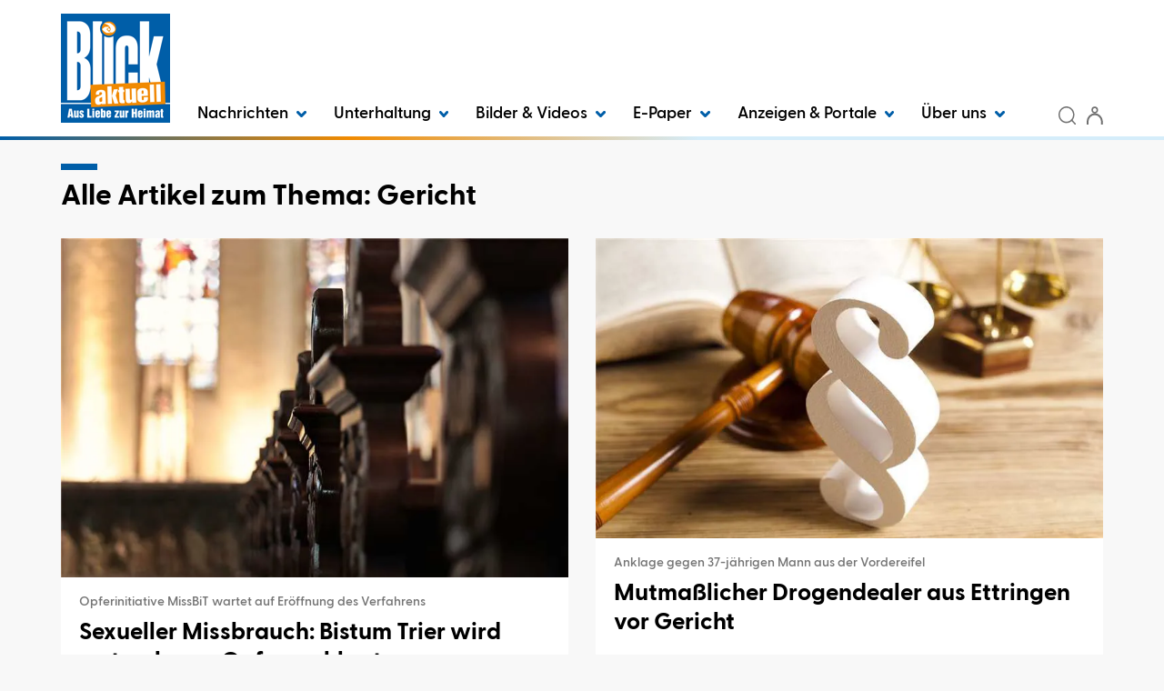

--- FILE ---
content_type: text/html; charset=utf-8
request_url: https://www.blick-aktuell.de/Nachrichten/Gericht-tt1814.html
body_size: 13725
content:


<!DOCTYPE html>
<html xmlns="http://www.w3.org/1999/xhtml" lang="de">
<head>
	<script  id="Cookiebot"  src="https://consent.cookiebot.com/uc.js"  data-cbid="7928ffb9-833e-4a08-b45f-26ce48f76709"  type="text/javascript"  data-blockingmode="auto" ></script>

	<!-- META SECTION -->
	<meta charset="utf-8" />
	<meta name="viewport" content="width=device-width, initial-scale=1.0, shrink-to-fit=no" />
	<meta http-equiv="X-UA-Compatible" content="IE=Edge" />
	<title>Gericht</title>
<meta name="date" content="2026-01-25T00:37:38+01:00" />
<link rel="canonical" href="https://www.blick-aktuell.de/Nachrichten/Gericht-tt1814.html" />
<meta property="og:title" content="Gericht" />
<meta property="og:type" content="article" />
<meta property="og:image" content="https://www.blick-aktuell.de/Layout/Custom/Images/logo.png" />
<meta property="og:url" content="https://www.blick-aktuell.de/Nachrichten/Gericht-tt1814.html" />
<meta property="og:locale" content="de_DE" />
<meta property="og:site_name" content="BLICK aktuell" />
<meta name="description" content="Alle Artikel zu Gericht" />
<meta name="robots" content="all" />


	<!-- LINK SECTION -->
	<link href="/favicon.ico" type="image/vnd.microsoft.icon" rel="Shortcut Icon" />

		<link rel="preload" as="font" href="/Layout/Bootstrap/Fonts/glyphicons-halflings-regular.woff2" crossorigin />
		<link rel="preload" as="font" href="/Layout/Custom/Fonts/GreycliffCF-Regular.woff2" crossorigin />
		<link rel="preload" as="font" href="/Layout/Custom/Fonts/GreycliffCF-Bold.woff2" crossorigin />
		<link rel="preload" as="font" href="/Layout/Custom/Fonts/GreycliffCF-Medium.woff2" crossorigin />
		<link rel="preload" as="font" href="/Layout/Custom/Fonts/GreycliffCF-DemiBold.woff2" crossorigin />
		<link rel="preload" as="font" href="/Layout/Custom/Fonts/GreycliffCF-ThinOblique.woff2" crossorigin />
		<link rel="preload" as="font" href="/Layout/Custom/Fonts/GreycliffCF-RegularOblique.woff2" crossorigin /> 

	<link href="/Layout/Bootstrap/CSS/web-portal-bootstrap.min.css?_=af16d517" rel="stylesheet" type="text/css"  />
<link href="/lib/bootstrap-datepicker/dist/css/bootstrap-datepicker3.css?_=ad1fcb45" rel="stylesheet" type="text/css"  />
<link href="/Layout.min.css?eWcmsZone=News&_=1919971677" rel="stylesheet" type="text/css"  />


	<link rel="stylesheet" type="text/css" href="/CustLayout.min.css?v=639048978000000000">

	<!-- SCRIPT SECTION -->
	<script src="/lib/jquery/jquery.min.js?_=dfa0b592"></script>
<script src="/lib/postscribe/postscribe.min.js?_=c4556dfc"></script>

	

	<script type='text/javascript'> (function(c,l,a,r,i,t,y){ c[a]=c[a]||function(){(c[a].q=c[a].q||[]).push(arguments)}; t=l.createElement(r);t.async=1;t.src='https://www.clarity.ms/tag/'+i; y=l.getElementsByTagName(r)[0];y.parentNode.insertBefore(t,y); })(window, document, 'clarity', 'script', 'owxbl2a2fb'); </script>


	<!-- Matomo Tag Manager -->
<script>
var _mtm = window._mtm = window._mtm || [];
_mtm.push({ 'mtm.startTime': (new Date().getTime()), 'event': 'mtm.Start'});
(function() {
var d = document, g = d.createElement('script'), s = d.getElementsByTagName('script')[0];
g.async = true; g.src = 'https://cdn.matomo.cloud/kruppverlag.matomo.cloud/container_YhmbWZ72.js'; s.parentNode.insertBefore(g, s);
})();
</script>
<!-- End Matomo Tag Manager -->

	
	

	
<script>
var gaProperty = '';
var disableStr = 'ga-disable-' + gaProperty;
if (document.cookie.indexOf(disableStr + '=true') > -1) {
window[disableStr] = true;
}
function gaOptout() {
document.cookie = disableStr + '=true; expires=Thu, 31 Dec 2099 23:59:59 UTC; path=/';
window[disableStr] = true;
alert('Das Tracking durch Google Analytics wurde in Ihrem Browser für diese Website deaktiviert.');
}
</script>
<script type="text/javascript"   async src="https://www.googletagmanager.com/gtag/js?id=G-CQYBVH31V4"></script>
<script type="text/javascript"  >
window.dataLayer = window.dataLayer || [];
function gtag() { dataLayer.push(arguments); }
gtag('js', new Date());
gtag('config', 'G-CQYBVH31V4');
</script>

</head>
<body>
	

	

	

	<div id="m_wctrlWebsite" class="Wcms News container" data-wcms-page-info="{&quot;WcmsPageId&quot;:1136,&quot;WcmsZone&quot;:2,&quot;EditionPartId&quot;:-1,&quot;SectionId&quot;:-1,&quot;PrintEditionId&quot;:-1,&quot;ClassificationId&quot;:-1,&quot;RealEstateCityId&quot;:-1,&quot;EventAreaId&quot;:-1,&quot;CustomAreaId&quot;:-1,&quot;ContainedWebDocs&quot;:&quot;{\&quot;863\&quot;:[592081,564700,564589,547601,546215,519487,518109,515358,505471,500563]}&quot;,&quot;DocId&quot;:1814,&quot;DocLogType&quot;:1120}" data-wcms-version-infos="[]">

		<div id="WallpaperBanner">
			
	<div class="WcmsTopBannerPlaceHolder">
		
	</div>
	<div class="WcmsSkycraperBannerPlaceHolder">
		
	</div>

		</div>

		

		

	<header class="WcmsHeader">

		





	<div  class="hidden-sm hidden-md hidden-lg header-background">
		<div class="HtmlModule">
			<div class="HtmlModuleContent">
				<div class="container" style="display: flex; align-items: center;"><a style="flex-grow: 1; padding: 5px 0 5px 0;" href="/" title="Startseite"> <img class="wcms-logo" src="/Layout/Custom/Images/logo.png" style="max-width: 50px;" alt="logo" /> </a> <button class="navbar-toggle" type="button" data-toggle="collapse" data-target=".search-collapse"> <img src="/Layout/Custom/Icons/lupe.svg" alt="Search icon" /> </button> <button type="button" class="navbar-toggle" data-toggle="collapse" data-target=".login-collapse"> <span class="sr-only">Benutzermen&uuml; anzeigen bzw. verbergen</span> <img src="/Layout/Custom/Icons/anmeldung.svg" alt="User icon" /> </button> <!-- Newsletter Button - NEU --> <a href="https://www.blick-aktuell.de/Nachrichten/Newsletter-abonnieren.html" class="navbar-toggle" title="Newsletter abonnieren"> <img src="/Layout/Custom/Icons/newsletter.svg" alt="Newsletter icon" width="36" height="36" /> </a> <button type="button" class="navbar-toggle" data-toggle="collapse" data-target=".navbar-collapse"> <span class="sr-only">Navigation anzeigen bzw. verbergen</span> <img src="/Layout/Custom/Icons/menue.svg" alt="Menu icon" /> </button></div>
			</div>
		</div>
	</div>




	<div  class="container bkg-white header-background">
		<div class="FlexboxContainer">
			<div class="FlexboxContainerContent wcms-flexbox-container wcms-flexbox-flow wcms-column-nowrap-xs wcms-row-nowrap  wcms-flexbox-halign wcms-justify-content-left wcms-flexbox-valign wcms-align-items-bottom">
				



	<div  class="hidden-xs wcms-flexbox-item wcms-flex-item-order-1">
		<div class="ImageLinkModule">

			<div class="ImageLinkModuleContent">
			<a href="/"
		
		>
		<img src="/Layout/Custom/Images/logo.png"
	  	loading="lazy" 
	  	alt="Logo Blick aktuell" 
	  	
	  	width="100%" 
	  	height="100%" 
	  	 />
			</a>
			</div>
		</div>
	</div>




	<div  class="navbar navbar-default wcms-flexbox-item wcms-flex-item-order-xs-3 wcms-flex-item-order-2 wcms-flex-item-size wcms-flex-item-size-grow-1">
		<div class="WcmsNavModule">

		<nav class="navbar-collapse collapse">





<ul class="wcms-nav-first-level nav navbar-nav wcms-flexbox-container wcms-flexbox-halign wcms-justify-content-left ">
		<li id="BA2024_NavItem_374_Nachrichten" 
			class="navitem fi-node-only dropdown ">
			<a href="#"  
			 
			 
			
			class="dropdown-toggle" 
			data-toggle="dropdown" 
			data-target="#" 
			role="button" 
			aria-haspopup="true" 
			aria-expanded="false" 
			>
				Nachrichten
					<span class="dropdownicon">
						<svg xmlns="http://www.w3.org/2000/svg" width="10.698" height="6.996" viewBox="0 0 10.698 6.996">
							<path fill="#005EA8" id="chevron-right" d="M9,15.2a1.5,1.5,0,0,1-1.041-2.58l2.874-2.769L7.959,7.08A1.5,1.5,0,1,1,10.041,4.92l4,3.849a1.5,1.5,0,0,1,0,2.161l-4,3.849A1.5,1.5,0,0,1,9,15.2Z" transform="translate(15.198 -7.5) rotate(90)" />
						</svg>
					</span>
			</a>




<ul class="wcms-nav-second-level dropdown-menu  ">
		<li id="BA2024_NavItem_375_KreisAhrweiler" 
			class="navitem   dropdown-submenu">
			<a href="/Kreis-Ahrweiler"  
			 
			 
			
			
			
			
			
			
			
			tabindex="-1" >
				Kreis Ahrweiler
			</a>




<ul class="wcms-nav-third-level dropdown-menu  ">
		<li id="BA2024_NavItem_376_Adenau" 
			class="navitem   ">
			<a href="/Adenau"  
			 
			 
			
			
			
			
			
			
			
			>
				Adenau
			</a>
		</li>
		<li id="BA2024_NavItem_377_BadBreisigBrohltal" 
			class="navitem   ">
			<a href="/Bad-Breisig-Brohltal"  
			 
			 
			
			
			
			
			
			
			
			>
				Bad Breisig / Brohltal
			</a>
		</li>
		<li id="BA2024_NavItem_378_BadNeuenahr-AhrweilerGrafschaftAltenahr" 
			class="navitem   ">
			<a href="/Bad-Neuenahr-Ahrweiler-Grafschaft-Altenahr"  
			 
			 
			
			
			
			
			
			
			
			>
				Bad Neuenahr-Ahrweiler / Grafschaft / Altenahr
			</a>
		</li>
		<li id="BA2024_NavItem_379_Remagen" 
			class="navitem   ">
			<a href="/Remagen"  
			 
			 
			
			
			
			
			
			
			
			>
				Remagen
			</a>
		</li>
		<li id="BA2024_NavItem_380_Sinzig" 
			class="navitem   ">
			<a href="/Sinzig"  
			 
			 
			
			
			
			
			
			
			
			>
				Sinzig
			</a>
		</li>
</ul>
		</li>
		<li id="BA2024_NavItem_381_KreisMayen-Koblenz" 
			class="navitem   dropdown-submenu">
			<a href="/Kreis-Mayen-Koblenz"  
			 
			 
			
			
			
			
			
			
			
			tabindex="-1" >
				Kreis Mayen-Koblenz
			</a>




<ul class="wcms-nav-third-level dropdown-menu  ">
		<li id="BA2024_NavItem_382_AndernachPellenz" 
			class="navitem   ">
			<a href="/Andernach-Pellenz"  
			 
			 
			
			
			
			
			
			
			
			>
				Andernach / Pellenz
			</a>
		</li>
		<li id="BA2024_NavItem_383_Bendorf" 
			class="navitem   ">
			<a href="/Bendorf"  
			 
			 
			
			
			
			
			
			
			
			>
				Bendorf
			</a>
		</li>
		<li id="BA2024_NavItem_384_Maifeld" 
			class="navitem   ">
			<a href="/Maifeld"  
			 
			 
			
			
			
			
			
			
			
			>
				Maifeld
			</a>
		</li>
		<li id="BA2024_NavItem_431_MayenVordereifel" 
			class="navitem   ">
			<a href="/Mayen-Vordereifel"  
			 
			 
			
			
			
			
			
			
			
			>
				Mayen / Vordereifel
			</a>
		</li>
		<li id="BA2024_NavItem_385_Mendig" 
			class="navitem   ">
			<a href="/Mendig"  
			 
			 
			
			
			
			
			
			
			
			>
				Mendig
			</a>
		</li>
		<li id="BA2024_NavItem_386_Rhein-Mosel" 
			class="navitem   ">
			<a href="/Rhein-Mosel"  
			 
			 
			
			
			
			
			
			
			
			>
				Rhein-Mosel
			</a>
		</li>
		<li id="BA2024_NavItem_387_Vallendar" 
			class="navitem   ">
			<a href="/Vallendar"  
			 
			 
			
			
			
			
			
			
			
			>
				Vallendar
			</a>
		</li>
		<li id="BA2024_NavItem_388_Weissenthurm" 
			class="navitem   ">
			<a href="/Weissenthurm"  
			 
			 
			
			
			
			
			
			
			
			>
				Wei&#xDF;enthurm
			</a>
		</li>
</ul>
		</li>
		<li id="BA2024_NavItem_389_KreisNeuwied" 
			class="navitem   dropdown-submenu">
			<a href="/Kreis-Neuwied"  
			 
			 
			
			
			
			
			
			
			
			tabindex="-1" >
				Kreis Neuwied
			</a>




<ul class="wcms-nav-third-level dropdown-menu  ">
		<li id="BA2024_NavItem_393_Neuwied" 
			class="navitem   ">
			<a href="/Neuwied"  
			 
			 
			
			
			
			
			
			
			
			>
				Neuwied
			</a>
		</li>
		<li id="BA2024_NavItem_390_BadHoenningen" 
			class="navitem   ">
			<a href="/Bad-Hoenningen"  
			 
			 
			
			
			
			
			
			
			
			>
				Bad H&#xF6;nningen
			</a>
		</li>
		<li id="BA2024_NavItem_392_LinzUnkel" 
			class="navitem   ">
			<a href="/Linz-Unkel"  
			 
			 
			
			
			
			
			
			
			
			>
				Linz / Unkel
			</a>
		</li>
		<li id="BA2024_NavItem_394_Rengsdorf-Waldbreitbach" 
			class="navitem   ">
			<a href="/Rengsdorf-Waldbreitbach"  
			 
			 
			
			
			
			
			
			
			
			>
				Rengsdorf-Waldbreitbach
			</a>
		</li>
		<li id="BA2024_NavItem_391_DierdorfPuderbach" 
			class="navitem   ">
			<a href="/Dierdorf-Puderbach"  
			 
			 
			
			
			
			
			
			
			
			>
				Dierdorf / Puderbach
			</a>
		</li>
</ul>
		</li>
		<li id="BA2024_NavItem_395_RegionKoblenz" 
			class="navitem   dropdown-submenu">
			<a href="/Region-Koblenz"  
			 
			 
			
			
			
			
			
			
			
			tabindex="-1" >
				Region Koblenz
			</a>




<ul class="wcms-nav-third-level dropdown-menu  ">
		<li id="BA2024_NavItem_396_Koblenz" 
			class="navitem   ">
			<a href="/Koblenz"  
			 
			 
			
			
			
			
			
			
			
			>
				Koblenz
			</a>
		</li>
		<li id="BA2024_NavItem_397_Lahnstein" 
			class="navitem   ">
			<a href="/Lahnstein"  
			 
			 
			
			
			
			
			
			
			
			>
				Lahnstein
			</a>
		</li>
</ul>
		</li>
		<li id="BA2024_NavItem_398_Rhein-Sieg-Kreis" 
			class="navitem   dropdown-submenu">
			<a href="/Rhein-Sieg-Kreis"  
			 
			 
			
			
			
			
			
			
			
			tabindex="-1" >
				Rhein-Sieg-Kreis
			</a>




<ul class="wcms-nav-third-level dropdown-menu  ">
		<li id="BA2024_NavItem_399_Meckenheim" 
			class="navitem   ">
			<a href="/Meckenheim"  
			 
			 
			
			
			
			
			
			
			
			>
				Meckenheim
			</a>
		</li>
		<li id="BA2024_NavItem_400_RheinbachSwisttal" 
			class="navitem   ">
			<a href="/Rheinbach-Swisttal"  
			 
			 
			
			
			
			
			
			
			
			>
				Rheinbach / Swisttal
			</a>
		</li>
		<li id="BA2024_NavItem_401_Wachtberg" 
			class="navitem   ">
			<a href="/Wachtberg"  
			 
			 
			
			
			
			
			
			
			
			>
				Wachtberg
			</a>
		</li>
</ul>
		</li>
		<li id="BA2024_NavItem_402_KreisCochem-Zell" 
			class="navitem   dropdown-submenu">
			<a href="/Kreis-Cochem-Zell"  
			 
			 
			
			
			
			
			
			
			
			tabindex="-1" >
				Kreis Cochem-Zell
			</a>




<ul class="wcms-nav-third-level dropdown-menu  ">
		<li id="BA2024_NavItem_403_Cochem" 
			class="navitem   ">
			<a href="/Cochem"  
			 
			 
			
			
			
			
			
			
			
			>
				Cochem
			</a>
		</li>
		<li id="BA2024_NavItem_404_Kaisersesch" 
			class="navitem   ">
			<a href="/Kaisersesch"  
			 
			 
			
			
			
			
			
			
			
			>
				Kaisersesch
			</a>
		</li>
</ul>
		</li>
		<li id="BA2024_NavItem_405_Westerwaldkreis" 
			class="navitem   dropdown-submenu">
			<a href="/Westerwaldkreis"  
			 
			 
			
			
			
			
			
			
			
			tabindex="-1" >
				Westerwaldkreis
			</a>




<ul class="wcms-nav-third-level dropdown-menu  ">
		<li id="BA2024_NavItem_406_Hoehr-Grenzhausen" 
			class="navitem   ">
			<a href="/Hoehr-Grenzhausen"  
			 
			 
			
			
			
			
			
			
			
			>
				H&#xF6;hr-Grenzhausen
			</a>
		</li>
		<li id="BA2024_NavItem_407_Montabaur" 
			class="navitem   ">
			<a href="/Montabaur"  
			 
			 
			
			
			
			
			
			
			
			>
				Montabaur
			</a>
		</li>
		<li id="BA2024_NavItem_408_Ransbach-Baumbach" 
			class="navitem   ">
			<a href="/Ransbach-Baumbach"  
			 
			 
			
			
			
			
			
			
			
			>
				Ransbach-Baumbach
			</a>
		</li>
		<li id="BA2024_NavItem_409_Selters" 
			class="navitem   ">
			<a href="/Selters"  
			 
			 
			
			
			
			
			
			
			
			>
				Selters
			</a>
		</li>
		<li id="BA2024_NavItem_410_Wirges" 
			class="navitem   ">
			<a href="/Wirges"  
			 
			 
			
			
			
			
			
			
			
			>
				Wirges
			</a>
		</li>
</ul>
		</li>
		<li id="BA2024_NavItem_412_Veranstaltungen" 
			class="navitem   ">
			<a href="/veranstaltungen"  
			 
			 
			
			
			
			
			
			
			
			>
				Veranstaltungen
			</a>
		</li>
		<li id="BA2024_NavItem_440_Newsletter" 
			class="navitem   ">
			<a href="/Nachrichten/Newsletter-abonnieren.html"  
			 
			 
			
			
			
			
			
			
			
			>
				Newsletter
			</a>
		</li>
</ul>
		</li>
		<li id="BA2024_NavItem_454_Unterhaltung" 
			class="navitem fi-node-only dropdown ">
			<a href="#"  
			title="Unterhaltung"  
			 
			
			class="dropdown-toggle" 
			data-toggle="dropdown" 
			data-target="#" 
			role="button" 
			aria-haspopup="true" 
			aria-expanded="false" 
			>
				Unterhaltung
					<span class="dropdownicon">
						<svg xmlns="http://www.w3.org/2000/svg" width="10.698" height="6.996" viewBox="0 0 10.698 6.996">
							<path fill="#005EA8" id="chevron-right" d="M9,15.2a1.5,1.5,0,0,1-1.041-2.58l2.874-2.769L7.959,7.08A1.5,1.5,0,1,1,10.041,4.92l4,3.849a1.5,1.5,0,0,1,0,2.161l-4,3.849A1.5,1.5,0,0,1,9,15.2Z" transform="translate(15.198 -7.5) rotate(90)" />
						</svg>
					</span>
			</a>




<ul class="wcms-nav-second-level dropdown-menu  ">
		<li id="BA2024_NavItem_455_Horoskop" 
			class="navitem   ">
			<a href="https://www.blick-aktuell.de/Berichte/Sterne-im-Blick-Horoskop-fuer-alle-Kalenderwochen--t97.html"  
			title="Horoskop"  
			 
			
			
			
			
			
			
			
			>
				Horoskop
			</a>
		</li>
		<li id="BA2024_NavItem_435_Ratgeber" 
			class="navitem fi-node-only  dropdown-submenu">
			<a href="#"  
			 
			 
			
			
			
			
			
			
			
			tabindex="-1" >
				Ratgeber
			</a>




<ul class="wcms-nav-third-level dropdown-menu  ">
		<li id="BA2024_NavItem_436_Trauer" 
			class="navitem   ">
			<a href="/Trauerratgeber"  
			 
			 
			
			
			
			
			
			
			
			>
				Trauer
			</a>
		</li>
		<li id="BA2024_NavItem_437_Ausflugstipps" 
			class="navitem   ">
			<a href="/Ausflugstipps"  
			 
			 
			
			
			
			
			
			
			
			>
				Ausflugstipps
			</a>
		</li>
		<li id="BA2024_NavItem_438_Rezepte" 
			class="navitem   ">
			<a href="/Rezepte"  
			 
			 
			
			
			
			
			
			
			
			>
				Rezepte
			</a>
		</li>
		<li id="BA2024_NavItem_439_Wissenswertes" 
			class="navitem   ">
			<a href="/Ratgeber/Wissenswertes"  
			 
			 
			
			
			
			
			
			
			
			>
				Wissenswertes
			</a>
		</li>
</ul>
		</li>
		<li id="BA2024_NavItem_456_Tierischvermisst" 
			class="navitem   ">
			<a href="https://www.blick-aktuell.de/Berichte/Tierisch-vermisst-Wir-finden-deinen-Liebling-auf-vier-Pfoten-t98.html"  
			title="Tierisch vermisst"  
			 
			
			
			
			
			
			
			
			>
				Tierisch vermisst
			</a>
		</li>
</ul>
		</li>
		<li id="BA2024_NavItem_434_BilderVideos" 
			class="navitem fi-node-only dropdown ">
			<a href="#"  
			 
			 
			
			class="dropdown-toggle" 
			data-toggle="dropdown" 
			data-target="#" 
			role="button" 
			aria-haspopup="true" 
			aria-expanded="false" 
			>
				Bilder &amp; Videos
					<span class="dropdownicon">
						<svg xmlns="http://www.w3.org/2000/svg" width="10.698" height="6.996" viewBox="0 0 10.698 6.996">
							<path fill="#005EA8" id="chevron-right" d="M9,15.2a1.5,1.5,0,0,1-1.041-2.58l2.874-2.769L7.959,7.08A1.5,1.5,0,1,1,10.041,4.92l4,3.849a1.5,1.5,0,0,1,0,2.161l-4,3.849A1.5,1.5,0,0,1,9,15.2Z" transform="translate(15.198 -7.5) rotate(90)" />
						</svg>
					</span>
			</a>




<ul class="wcms-nav-second-level dropdown-menu  ">
		<li id="BA2024_NavItem_411_Bilder" 
			class="navitem   ">
			<a href="/bilder"  
			 
			 
			
			
			
			
			
			
			
			>
				Bilder
			</a>
		</li>
		<li id="BA2024_NavItem_433_Videos" 
			class="navitem   ">
			<a href="/video"  
			 
			 
			
			
			
			
			
			
			
			>
				Videos
			</a>
		</li>
</ul>
		</li>
		<li id="BA2024_NavItem_414_E-Paper" 
			class="navitem  dropdown ">
			<a href="https://epaper.blick-aktuell.de"  
			 
			rel="noopener"  
			target="_blank" 
			class="dropdown-toggle" 
			data-toggle="dropdown" 
			data-target="#" 
			role="button" 
			aria-haspopup="true" 
			aria-expanded="false" 
			>
				E-Paper
					<span class="dropdownicon">
						<svg xmlns="http://www.w3.org/2000/svg" width="10.698" height="6.996" viewBox="0 0 10.698 6.996">
							<path fill="#005EA8" id="chevron-right" d="M9,15.2a1.5,1.5,0,0,1-1.041-2.58l2.874-2.769L7.959,7.08A1.5,1.5,0,1,1,10.041,4.92l4,3.849a1.5,1.5,0,0,1,0,2.161l-4,3.849A1.5,1.5,0,0,1,9,15.2Z" transform="translate(15.198 -7.5) rotate(90)" />
						</svg>
					</span>
			</a>




<ul class="wcms-nav-second-level dropdown-menu  ">
		<li id="BA2024_NavItem_441_AdenauAltenahrBadNeuenahr-AhrweilerGrafs" 
			class="navitem   ">
			<a href="https://epaper.blick-aktuell.de/?edition=KE"  
			title="Adenau / Altenahr / Bad Neuenahr-Ahrweiler / Grafschaft"  
			 
			
			
			
			
			
			
			
			>
				Adenau / Altenahr / Bad Neuenahr-Ahrweiler / Grafs
			</a>
		</li>
		<li id="BA2024_NavItem_442_AndernachPellenzWeissenthurm" 
			class="navitem   ">
			<a href="https://epaper.blick-aktuell.de/?edition=AS"  
			title="Andernach / Pellenz / Weißenthurm"  
			 
			
			
			
			
			
			
			
			>
				Andernach / Pellenz / Wei&#xDF;enthurm
			</a>
		</li>
		<li id="BA2024_NavItem_443_BreisigBrohltalRemagenSinzig" 
			class="navitem   ">
			<a href="https://epaper.blick-aktuell.de/?edition=SZ"  
			title="Breisig / Brohltal / Remagen / Sinzig"  
			 
			
			
			
			
			
			
			
			>
				Breisig / Brohltal / Remagen / Sinzig
			</a>
		</li>
		<li id="BA2024_NavItem_444_BadHoenningenLinzUnkel" 
			class="navitem   ">
			<a href="https://epaper.blick-aktuell.de/?edition=HW"  
			title="Bad Hönningen / Linz / Unkel"  
			 
			
			
			
			
			
			
			
			>
				Bad H&#xF6;nningen / Linz / Unkel
			</a>
		</li>
		<li id="BA2024_NavItem_446_CochemKaisersesch" 
			class="navitem   ">
			<a href="https://epaper.blick-aktuell.de/?edition=KR"  
			 
			 
			
			
			
			
			
			
			
			>
				Cochem / Kaisersesch
			</a>
		</li>
		<li id="BA2024_NavItem_447_BendorfDiedorfNeuwiedPuderbachRen-Wald" 
			class="navitem   ">
			<a href="https://epaper.blick-aktuell.de/?edition=NS"  
			title="Bendorf / Diedorf / Neuwied / Puderbach / Rengsdorf-Waldbreitbach"  
			 
			
			
			
			
			
			
			
			>
				Bendorf / Diedorf / Neuwied / Puderbach / Ren-Wald
			</a>
		</li>
		<li id="BA2024_NavItem_448_KoblenzLahnsteinVallendar" 
			class="navitem   ">
			<a href="https://epaper.blick-aktuell.de/?edition=KO"  
			title="Koblenz / Lahnstein / Vallendar"  
			 
			
			
			
			
			
			
			
			>
				Koblenz / Lahnstein / Vallendar
			</a>
		</li>
		<li id="BA2024_NavItem_449_MaifeldRhein-Mosel" 
			class="navitem   ">
			<a href="https://epaper.blick-aktuell.de/?edition=MC"  
			title="Maifeld / Rhein-Mosel"  
			 
			
			
			
			
			
			
			
			>
				Maifeld / Rhein-Mosel
			</a>
		</li>
		<li id="BA2024_NavItem_450_MeckenheimRheinbachSwisttalWachtberg" 
			class="navitem   ">
			<a href="https://epaper.blick-aktuell.de/?edition=MS"  
			title="Meckenheim / Rheinbach / Swisttal / Wachtberg"  
			 
			
			
			
			
			
			
			
			>
				Meckenheim / Rheinbach / Swisttal / Wachtberg
			</a>
		</li>
		<li id="BA2024_NavItem_451_MayenMendigVordereifel" 
			class="navitem   ">
			<a href="https://epaper.blick-aktuell.de/?edition=MY"  
			title="Mayen / Mendig / Vordereifel"  
			 
			
			
			
			
			
			
			
			>
				Mayen / Mendig / Vordereifel
			</a>
		</li>
		<li id="BA2024_NavItem_452_Westerwald" 
			class="navitem   ">
			<a href="https://epaper.blick-aktuell.de/?edition=jww4"  
			title="Westerwald"  
			 
			
			
			
			
			
			
			
			>
				Westerwald
			</a>
		</li>
</ul>
		</li>
		<li id="BA2024_NavItem_415_AnzeigenPortale" 
			class="navitem fi-node-only dropdown ">
			<a href="#"  
			 
			 
			
			class="dropdown-toggle" 
			data-toggle="dropdown" 
			data-target="#" 
			role="button" 
			aria-haspopup="true" 
			aria-expanded="false" 
			>
				Anzeigen &amp; Portale
					<span class="dropdownicon">
						<svg xmlns="http://www.w3.org/2000/svg" width="10.698" height="6.996" viewBox="0 0 10.698 6.996">
							<path fill="#005EA8" id="chevron-right" d="M9,15.2a1.5,1.5,0,0,1-1.041-2.58l2.874-2.769L7.959,7.08A1.5,1.5,0,1,1,10.041,4.92l4,3.849a1.5,1.5,0,0,1,0,2.161l-4,3.849A1.5,1.5,0,0,1,9,15.2Z" transform="translate(15.198 -7.5) rotate(90)" />
						</svg>
					</span>
			</a>




<ul class="wcms-nav-second-level dropdown-menu  ">
		<li id="BA2024_NavItem_418_Trauerportal-BLICKunvergessen" 
			class="navitem   ">
			<a href="https://trauer.blick-aktuell.de"  
			 
			 
			
			
			
			
			
			
			
			>
				Trauerportal - BLICKunvergessen
			</a>
		</li>
		<li id="BA2024_NavItem_419_Datingportal-BLICKverliebt" 
			class="navitem   ">
			<a href="https://blick-verliebt.de/"  
			 
			rel="noopener"  
			target="_blank" 
			
			
			
			
			
			
			>
				Datingportal - BLICKverliebt
			</a>
		</li>
		<li id="BA2024_NavItem_417_Anzeigenportal" 
			class="navitem   ">
			<a href="/Marktplatz/Uebersicht.html"  
			 
			 
			
			
			
			
			
			
			
			>
				Anzeigenportal
			</a>
		</li>
		<li id="BA2024_NavItem_416_Stellenmarkt" 
			class="navitem   ">
			<a href="https://www.blick-aktuell.de/Marktplatz/Stellenmarkt.html"  
			 
			 
			
			
			
			
			
			
			
			>
				Stellenmarkt
			</a>
		</li>
		<li id="BA2024_NavItem_420_Werbeprospekte" 
			class="navitem   ">
			<a href="https://www.kruppverlag.de/zeitungsbeilagen"  
			 
			 
			
			
			
			
			
			
			
			>
				Werbeprospekte
			</a>
		</li>
		<li id="BA2024_NavItem_421_Verlagsbeilagen" 
			class="navitem   ">
			<a href="https://www.kruppverlag.de/verlagsbeilagen"  
			 
			 
			
			
			
			
			
			
			
			>
				Verlagsbeilagen
			</a>
		</li>
		<li id="BA2024_NavItem_422_RegionaleKompetenzen" 
			class="navitem   ">
			<a href="/regionale-kompetenzen"  
			 
			 
			
			
			
			
			
			
			
			>
				Regionale Kompetenzen
			</a>
		</li>
		<li id="BA2024_NavItem_423_Online-Anzeigenbuchung" 
			class="navitem   ">
			<a href="https://anzeigen.blick-aktuell.de/Anzeigen/Aufgeben_rubrik.html"  
			 
			rel="noopener"  
			target="_blank" 
			
			
			
			
			
			
			>
				Online-Anzeigenbuchung
			</a>
		</li>
		<li id="BA2024_NavItem_424_InnovativeWerbeformen" 
			class="navitem   ">
			<a href="/marketing/Innovative-Werbeformen"  
			 
			 
			
			
			
			
			
			
			
			>
				Innovative Werbeformen
			</a>
		</li>
</ul>
		</li>
		<li id="BA2024_NavItem_425_Ueberuns" 
			class="navitem fi-node-only dropdown ">
			<a href="#"  
			 
			 
			
			class="dropdown-toggle" 
			data-toggle="dropdown" 
			data-target="#" 
			role="button" 
			aria-haspopup="true" 
			aria-expanded="false" 
			>
				&#xDC;ber uns
					<span class="dropdownicon">
						<svg xmlns="http://www.w3.org/2000/svg" width="10.698" height="6.996" viewBox="0 0 10.698 6.996">
							<path fill="#005EA8" id="chevron-right" d="M9,15.2a1.5,1.5,0,0,1-1.041-2.58l2.874-2.769L7.959,7.08A1.5,1.5,0,1,1,10.041,4.92l4,3.849a1.5,1.5,0,0,1,0,2.161l-4,3.849A1.5,1.5,0,0,1,9,15.2Z" transform="translate(15.198 -7.5) rotate(90)" />
						</svg>
					</span>
			</a>




<ul class="wcms-nav-second-level dropdown-menu  ">
		<li id="BA2024_NavItem_426_Mediadaten" 
			class="navitem   ">
			<a href="https://www.kruppverlag.de/mediadaten-krupp.pdf"  
			 
			rel="noopener"  
			target="_blank" 
			
			
			
			
			
			
			>
				Mediadaten
			</a>
		</li>
		<li id="BA2024_NavItem_427_Ansprechpartner" 
			class="navitem   ">
			<a href="https://kruppverlag.de/ansprechpartner/"  
			 
			rel="noopener"  
			target="_blank" 
			
			
			
			
			
			
			>
				Ansprechpartner
			</a>
		</li>
		<li id="BA2024_NavItem_432_Geschaeftsstellen" 
			class="navitem   ">
			<a href="/geschaeftsstellen"  
			title="Geschäftsstellen"  
			 
			
			
			
			
			
			
			
			>
				Gesch&#xE4;ftsstellen
			</a>
		</li>
		<li id="BA2024_NavItem_428_Karriere" 
			class="navitem   ">
			<a href="https://kruppverlag.de/karriere"  
			 
			rel="noopener"  
			target="_blank" 
			
			
			
			
			
			
			>
				Karriere
			</a>
		</li>
		<li id="BA2024_NavItem_429_Zustellerwerden" 
			class="navitem   ">
			<a href="/zusteller-werden"  
			 
			rel="noopener"  
			target="_blank" 
			
			
			
			
			
			
			>
				Zusteller werden
			</a>
		</li>
		<li id="BA2024_NavItem_430_Reklamation" 
			class="navitem   ">
			<a href="/reklamation"  
			 
			rel="noopener"  
			target="_blank" 
			
			
			
			
			
			
			>
				Reklamation
			</a>
		</li>
</ul>
		</li>
</ul>
		</nav>
		</div>
	</div>



<div  class="search-collapse collapse margin-bottom-05 wcms-flexbox-item wcms-flex-item-order-xs-1 wcms-flex-item-order-3">
	<div class="SearchModule" 
		data-fi-searchurl="/Suchen">
		<div class="input-group">
			<input type="search" class="fi-search-box form-control" placeholder="" />
			<span class="input-group-btn">
				<button class="btn btn-default" type="button">
					<img src="/Layout/Custom/Icons/lupe.svg" alt="Search icon" style="vertical-align: unset;" />
				</button>
			</span>
		</div>
	</div>
</div>


<div  class="login-collapse collapse margin-bottom-05 wcms-flexbox-item wcms-flex-item-order-xs-2 wcms-flex-item-order-4">
   <div class="LoginLinkModule">
         <div class="fi-login-content">
            <div class="hidden-xs">
               <a href="/Sso/OpenIdConnect/SignIn?strRetransferUrl=%2fNachrichten%2fGericht-tt1814.html" rel="nofollow">
                  <img src="/Layout/Custom/Icons/anmeldung.svg" style="margin-bottom: 4px;" alt="User icon" />
               </a>





            </div>
            <div class="hidden-sm hidden-md hidden-lg">
               <ul class="nav navbar-nav">
                  <li>
                     <a href="/Sso/OpenIdConnect/SignIn?strRetransferUrl=%2fNachrichten%2fGericht-tt1814.html" rel="nofollow">Anmelden / Registrieren</a>
                  </li>





               </ul>
            </div>
         </div>
   </div>
</div>



			</div>
		</div>
	</div>


	</header>


		<div class="WcmsPagePlaceholder margin-top-10">
			
	<div class="row">
		<div class="col-xs-12">
			

<main class="WcmsPage TagThemeShow">

	<div class="WcmsContentHeader">
		<h1>
			Alle Artikel zum Thema:
			<span>Gericht</span>
		</h1>
	</div>
	<div class="WcmsContent">
		


<div  class="WcmsModule">
	<div class="TagThemeShowModule">
		<a href="/Nachrichten/Gericht-tt1814.html" class="TagThemeShowLink">
			<span class="glyphicon glyphicon-tag margin-right-05"></span>
			Gericht
		</a>

			<div class="row ">
<div class=" col-sm-6">
  <article class="StoryPreviewBox">
    <div class="row">
      <div class="col-sm-12">
        <div class="PictureContainer">
          <!--Choose Picture: first Pic-->
          <figure>
            <a href="/Berichte/Sexueller-Missbrauch-Bistum-Trier-wird-erstmals-von-Opfer-verklagt-592081.html">
              <!--
			XX2XX
		-->
              <picture>
                <source type="image/webp" srcset="/Bilder/Symbolbild-Foto-Pixabay-898798t.webp 200w,/Bilder/Symbolbild-Foto-Pixabay-898798s.webp 362w,/Bilder/Symbolbild-Foto-Pixabay-898798m.webp 754w,/Bilder/Symbolbild-Foto-Pixabay-898798.webp 754w" sizes="(max-width: 479px) 362px, (min-width: 768px) 754px, 100vw" />
                <source type="image/jpg" srcset="/Bilder/Symbolbild-Foto-Pixabay-898798t.jpg 200w,/Bilder/Symbolbild-Foto-Pixabay-898798s.jpg 362w,/Bilder/Symbolbild-Foto-Pixabay-898798m.jpg 754w,/Bilder/Symbolbild-Foto-Pixabay-898798.jpg 754w" sizes="(max-width: 479px) 362px, (min-width: 768px) 754px, 100vw" />
                <img class="img-responsive wcms-image-layout" srcset="/Bilder/Symbolbild-Foto-Pixabay-898798t.jpg 200w,/Bilder/Symbolbild-Foto-Pixabay-898798s.jpg 362w,/Bilder/Symbolbild-Foto-Pixabay-898798m.jpg 754w,/Bilder/Symbolbild-Foto-Pixabay-898798.jpg 754w" sizes="(max-width: 479px) 362px, (min-width: 768px) 754px, 100vw" src="/Bilder/Symbolbild-Foto-Pixabay-898798m.jpg" loading="lazy" title="Sexueller Missbrauch: Bistum Trier wird erstmals von Opfer verklagt" alt="Symbolbild. Foto: Pixabay" />
              </picture>
            </a>
          </figure>
        </div>
      </div>
      <div class="col-sm-12">
        <header>
          <h3 class="article-headline">Opferinitiative MissBiT wartet auf Eröffnung des Verfahrens</h3>
          <h2 class="article-heading">
            <a title="Sexueller Missbrauch: Bistum Trier wird erstmals von Opfer verklagt" href="/Berichte/Sexueller-Missbrauch-Bistum-Trier-wird-erstmals-von-Opfer-verklagt-592081.html">Sexueller Missbrauch: Bistum Trier wird erstmals von Opfer verklagt</a>
          </h2>
        </header>
      </div>
      <div class="col-sm-12">
        <!--Teaser/Vorspann/BaseText-->
        <p>Trier. Seit zwei Tagen liegt die Klageschrift dem Landgericht Trier vor, sie wird nun Bischof Ackermann zugestellt.  Dem Kläger geht es darum, angemessen entschädigt zu werden – dafür, dass er von seinem Heimatpfarrer und Religionslehrer in Longuich (Mosel) jahrelang als Schulkind in nicht beschreibbarer Weise vergewaltigt wurde. </p>
        <a class="moreLink" title="Sexueller Missbrauch: Bistum Trier wird erstmals von Opfer verklagt" href="/Berichte/Sexueller-Missbrauch-Bistum-Trier-wird-erstmals-von-Opfer-verklagt-592081.html">Weiterlesen<span class="iconarrowright"><svg id="arrow_double_right" width="10.358" height="8.881" viewBox="0 0 10.358 8.881" xmlns="http://www.w3.org/2000/svg"><path id="Pfad_1550" data-name="Pfad 1550" d="M35.732,31.021a.741.741,0,0,1-.525-1.264l3.177-3.177L35.208,23.4a.74.74,0,0,1,1.046-1.046l3.7,3.7a.738.738,0,0,1,0,1.046l-3.7,3.7a.74.74,0,0,1-.525.218Z" transform="translate(-29.811 -22.14)" /><path id="Pfad_1551" data-name="Pfad 1551" d="M20.732,31.021a.741.741,0,0,1-.525-1.264l3.177-3.177L20.208,23.4a.74.74,0,0,1,1.046-1.046l3.7,3.7a.738.738,0,0,1,0,1.046l-3.7,3.7a.74.74,0,0,1-.525.218Z" transform="translate(-19.99 -22.14)" /></svg></span></a>
      </div>
      <div class="col-sm-12">
        <div class="article-meta">
          <!--StoryMeta-->
          <div class="StoryMediaLinksWrapper">
            <!--StoryMediaLinksWrapper-->
          </div>
        </div>
      </div>
    </div>
    <p class="padding-bottom-20 visible-xs borderBottom">
      <!--show border at bottom for mobile size-->
    </p>
  </article>
</div><div class=" col-sm-6">
  <article class="StoryPreviewBox">
    <div class="row">
      <div class="col-sm-12">
        <div class="PictureContainer">
          <!--Choose Picture: first Pic-->
          <figure>
            <a href="/Berichte/Mutmasslicher-Drogendealer-aus-Ettringen-vor-Gericht-564700.html">
              <!--
			XX2XX
		-->
              <picture>
                <source type="image/webp" srcset="/Bilder/Quelle-Pixabay-852239t.webp 200w,/Bilder/Quelle-Pixabay-852239s.webp 362w,/Bilder/Quelle-Pixabay-852239m.webp 754w,/Bilder/Quelle-Pixabay-852239.webp 754w" sizes="(max-width: 479px) 362px, (min-width: 768px) 754px, 100vw" />
                <source type="image/jpg" srcset="/Bilder/Quelle-Pixabay-852239t.jpg 200w,/Bilder/Quelle-Pixabay-852239s.jpg 362w,/Bilder/Quelle-Pixabay-852239m.jpg 754w,/Bilder/Quelle-Pixabay-852239.jpg 754w" sizes="(max-width: 479px) 362px, (min-width: 768px) 754px, 100vw" />
                <img class="img-responsive wcms-image-layout" srcset="/Bilder/Quelle-Pixabay-852239t.jpg 200w,/Bilder/Quelle-Pixabay-852239s.jpg 362w,/Bilder/Quelle-Pixabay-852239m.jpg 754w,/Bilder/Quelle-Pixabay-852239.jpg 754w" sizes="(max-width: 479px) 362px, (min-width: 768px) 754px, 100vw" src="/Bilder/Quelle-Pixabay-852239m.jpg" loading="lazy" title="Mutmaßlicher Drogendealer aus Ettringen vor Gericht" alt="Quelle: Pixabay" />
              </picture>
            </a>
          </figure>
        </div>
      </div>
      <div class="col-sm-12">
        <header>
          <h3 class="article-headline">Anklage gegen 37-jährigen Mann aus der Vordereifel</h3>
          <h2 class="article-heading">
            <a title="Mutmaßlicher Drogendealer aus Ettringen vor Gericht" href="/Berichte/Mutmasslicher-Drogendealer-aus-Ettringen-vor-Gericht-564700.html">Mutmaßlicher Drogendealer aus Ettringen vor Gericht</a>
          </h2>
        </header>
      </div>
      <div class="col-sm-12">
        <!--Teaser/Vorspann/BaseText-->
        <p>Ettringen. Am 22. September muss sich ein 37-jähriger Mann aus Ettringen wegen Drogenhandels vor dem Landgericht Koblenz verantworten. Die Staatsanwaltschaft Koblenz wirft Florian B. vor, zwischen August 2022 und dem 21. März 2023 in insgesamt zwölf Fällen gewerbsmäßig mit Betäubungsmitteln gehandelt zu haben. Dabei soll es sich neben einer geringen Menge Marihuana um rund 145 Gramm Amphetamin gehandelt haben.</p>
        <a class="moreLink" title="Mutmaßlicher Drogendealer aus Ettringen vor Gericht" href="/Berichte/Mutmasslicher-Drogendealer-aus-Ettringen-vor-Gericht-564700.html">Weiterlesen<span class="iconarrowright"><svg id="arrow_double_right" width="10.358" height="8.881" viewBox="0 0 10.358 8.881" xmlns="http://www.w3.org/2000/svg"><path id="Pfad_1550" data-name="Pfad 1550" d="M35.732,31.021a.741.741,0,0,1-.525-1.264l3.177-3.177L35.208,23.4a.74.74,0,0,1,1.046-1.046l3.7,3.7a.738.738,0,0,1,0,1.046l-3.7,3.7a.74.74,0,0,1-.525.218Z" transform="translate(-29.811 -22.14)" /><path id="Pfad_1551" data-name="Pfad 1551" d="M20.732,31.021a.741.741,0,0,1-.525-1.264l3.177-3.177L20.208,23.4a.74.74,0,0,1,1.046-1.046l3.7,3.7a.738.738,0,0,1,0,1.046l-3.7,3.7a.74.74,0,0,1-.525.218Z" transform="translate(-19.99 -22.14)" /></svg></span></a>
      </div>
      <div class="col-sm-12">
        <div class="article-meta">
          <!--StoryMeta-->
          <div class="StoryMediaLinksWrapper">
            <!--StoryMediaLinksWrapper-->
          </div>
        </div>
      </div>
    </div>
    <p class="padding-bottom-20 visible-xs borderBottom">
      <!--show border at bottom for mobile size-->
    </p>
  </article>
</div>							<div class="clear"></div>
<div class=" col-sm-6">
  <article class="StoryPreviewBox">
    <div class="row">
      <div class="col-sm-12">
        <div class="PictureContainer">
          <!--Choose Picture: first Pic-->
          <figure>
            <a href="/Berichte/Ahrtal-Kein-Wiederaufbau-von-Campingplatz-ohne-Baugenehmigung-564589.html">
              <!--
			XX2XX
		-->
              <picture>
                <source type="image/webp" srcset="/Bilder/Einer-der-zerstoerten-Campingplaetze-an-der-Ahr-Foto-CF-852138t.webp 200w,/Bilder/Einer-der-zerstoerten-Campingplaetze-an-der-Ahr-Foto-CF-852138s.webp 362w,/Bilder/Einer-der-zerstoerten-Campingplaetze-an-der-Ahr-Foto-CF-852138m.webp 754w,/Bilder/Einer-der-zerstoerten-Campingplaetze-an-der-Ahr-Foto-CF-852138.webp 754w" sizes="(max-width: 479px) 362px, (min-width: 768px) 754px, 100vw" />
                <source type="image/jpg" srcset="/Bilder/Einer-der-zerstoerten-Campingplaetze-an-der-Ahr-Foto-CF-852138t.jpg 200w,/Bilder/Einer-der-zerstoerten-Campingplaetze-an-der-Ahr-Foto-CF-852138s.jpg 362w,/Bilder/Einer-der-zerstoerten-Campingplaetze-an-der-Ahr-Foto-CF-852138m.jpg 754w,/Bilder/Einer-der-zerstoerten-Campingplaetze-an-der-Ahr-Foto-CF-852138.jpg 754w" sizes="(max-width: 479px) 362px, (min-width: 768px) 754px, 100vw" />
                <img class="img-responsive wcms-image-layout" srcset="/Bilder/Einer-der-zerstoerten-Campingplaetze-an-der-Ahr-Foto-CF-852138t.jpg 200w,/Bilder/Einer-der-zerstoerten-Campingplaetze-an-der-Ahr-Foto-CF-852138s.jpg 362w,/Bilder/Einer-der-zerstoerten-Campingplaetze-an-der-Ahr-Foto-CF-852138m.jpg 754w,/Bilder/Einer-der-zerstoerten-Campingplaetze-an-der-Ahr-Foto-CF-852138.jpg 754w" sizes="(max-width: 479px) 362px, (min-width: 768px) 754px, 100vw" src="/Bilder/Einer-der-zerstoerten-Campingplaetze-an-der-Ahr-Foto-CF-852138m.jpg" loading="lazy" title="Ahrtal: Kein Wiederaufbau von Campingplatz ohne Baugenehmigung" alt="Einer der zerstörten Campingplätze an der Ahr.  Foto: CF" />
              </picture>
            </a>
          </figure>
        </div>
      </div>
      <div class="col-sm-12">
        <header>
          <h3 class="article-headline">Entscheidung des Verwaltungsgerichtes in Koblenz </h3>
          <h2 class="article-heading">
            <a title="Ahrtal: Kein Wiederaufbau von Campingplatz ohne Baugenehmigung" href="/Berichte/Ahrtal-Kein-Wiederaufbau-von-Campingplatz-ohne-Baugenehmigung-564589.html">Ahrtal: Kein Wiederaufbau von Campingplatz ohne Baugenehmigung</a>
          </h2>
        </header>
      </div>
      <div class="col-sm-12">
        <!--Teaser/Vorspann/BaseText-->
        <p>Koblenz/Ahrtal. Das Verwaltungsgericht Koblenz hat entschieden, dass der Betreiber eines Campingplatzes, der in der Nacht vom 14. auf den 15. Juli 2021 durch das Hochwasser an der Ahr zerstört wurde, für den Wiederaufbau eine Baugenehmigung benötigt. Der Betreiber des Campingplatzes hatte gegen den Landkreis Ahrweiler geklagt, weil dieser den Wiederaufbau ohne Baugenehmigung abgelehnt hatte.</p>
        <a class="moreLink" title="Ahrtal: Kein Wiederaufbau von Campingplatz ohne Baugenehmigung" href="/Berichte/Ahrtal-Kein-Wiederaufbau-von-Campingplatz-ohne-Baugenehmigung-564589.html">Weiterlesen<span class="iconarrowright"><svg id="arrow_double_right" width="10.358" height="8.881" viewBox="0 0 10.358 8.881" xmlns="http://www.w3.org/2000/svg"><path id="Pfad_1550" data-name="Pfad 1550" d="M35.732,31.021a.741.741,0,0,1-.525-1.264l3.177-3.177L35.208,23.4a.74.74,0,0,1,1.046-1.046l3.7,3.7a.738.738,0,0,1,0,1.046l-3.7,3.7a.74.74,0,0,1-.525.218Z" transform="translate(-29.811 -22.14)" /><path id="Pfad_1551" data-name="Pfad 1551" d="M20.732,31.021a.741.741,0,0,1-.525-1.264l3.177-3.177L20.208,23.4a.74.74,0,0,1,1.046-1.046l3.7,3.7a.738.738,0,0,1,0,1.046l-3.7,3.7a.74.74,0,0,1-.525.218Z" transform="translate(-19.99 -22.14)" /></svg></span></a>
      </div>
      <div class="col-sm-12">
        <div class="article-meta">
          <!--StoryMeta-->
          <div class="StoryMediaLinksWrapper">
            <!--StoryMediaLinksWrapper-->
          </div>
        </div>
      </div>
    </div>
    <p class="padding-bottom-20 visible-xs borderBottom">
      <!--show border at bottom for mobile size-->
    </p>
  </article>
</div><div class=" col-sm-6">
  <article class="StoryPreviewBox">
    <div class="row">
      <div class="col-sm-12">
        <div class="PictureContainer">
          <!--Choose Picture: first Pic-->
          <figure>
            <a href="/Nachrichten/Gewalt-und-sexuelle-Noetigung-in-Bassenheim-43-Jaehriger-steht-vor-Gericht-547601.html">
              <!--
			XX2XX
		-->
              <picture>
                <source type="image/webp" srcset="/Bilder/Symbolbild-Foto-pixabaycom--822033t.webp 200w,/Bilder/Symbolbild-Foto-pixabaycom--822033s.webp 362w,/Bilder/Symbolbild-Foto-pixabaycom--822033m.webp 754w,/Bilder/Symbolbild-Foto-pixabaycom--822033.webp 754w" sizes="(max-width: 479px) 362px, (min-width: 768px) 754px, 100vw" />
                <source type="image/jpg" srcset="/Bilder/Symbolbild-Foto-pixabaycom--822033t.jpg 200w,/Bilder/Symbolbild-Foto-pixabaycom--822033s.jpg 362w,/Bilder/Symbolbild-Foto-pixabaycom--822033m.jpg 754w,/Bilder/Symbolbild-Foto-pixabaycom--822033.jpg 754w" sizes="(max-width: 479px) 362px, (min-width: 768px) 754px, 100vw" />
                <img class="img-responsive wcms-image-layout" srcset="/Bilder/Symbolbild-Foto-pixabaycom--822033t.jpg 200w,/Bilder/Symbolbild-Foto-pixabaycom--822033s.jpg 362w,/Bilder/Symbolbild-Foto-pixabaycom--822033m.jpg 754w,/Bilder/Symbolbild-Foto-pixabaycom--822033.jpg 754w" sizes="(max-width: 479px) 362px, (min-width: 768px) 754px, 100vw" src="/Bilder/Symbolbild-Foto-pixabaycom--822033m.jpg" loading="lazy" title="Gewalt und sexuelle Nötigung in Bassenheim: 43-Jähriger steht vor Gericht" alt="Symbolbild. Foto: pixabay.com " />
              </picture>
            </a>
          </figure>
        </div>
      </div>
      <div class="col-sm-12">
        <header>
          <h3 class="article-headline">Der Mann ist mit einer langen Liste schwerwiegender Vorwürfe konfrontiert</h3>
          <h2 class="article-heading">
            <a title="Gewalt und sexuelle Nötigung in Bassenheim: 43-Jähriger steht vor Gericht" href="/Nachrichten/Gewalt-und-sexuelle-Noetigung-in-Bassenheim-43-Jaehriger-steht-vor-Gericht-547601.html">Gewalt und sexuelle Nötigung in Bassenheim: 43-Jähriger steht vor Gericht</a>
          </h2>
        </header>
      </div>
      <div class="col-sm-12">
        <!--Teaser/Vorspann/BaseText-->
        <p>Bassenheim. Einem 43-jährigen Angeklagten wird von der Staatsanwaltschaft zur Last gelegt, in der Zeit zwischen dem 01.06.2013 und dem 31.01.2016 insgesamt 11 Taten zum Nachteil seiner damaligen Lebensgefährtin in Bassenheim begangen zu haben. So soll der Angeklagte die Geschädigte im Juni 2013 anlässlich eines Streits zunächst mit der Faust geschlagen und die Geschädigte anschließend gegen deren Willen in das in seiner Garage befindliche Auto gesperrt haben.</p>
        <a class="moreLink" title="Gewalt und sexuelle Nötigung in Bassenheim: 43-Jähriger steht vor Gericht" href="/Nachrichten/Gewalt-und-sexuelle-Noetigung-in-Bassenheim-43-Jaehriger-steht-vor-Gericht-547601.html">Weiterlesen<span class="iconarrowright"><svg id="arrow_double_right" width="10.358" height="8.881" viewBox="0 0 10.358 8.881" xmlns="http://www.w3.org/2000/svg"><path id="Pfad_1550" data-name="Pfad 1550" d="M35.732,31.021a.741.741,0,0,1-.525-1.264l3.177-3.177L35.208,23.4a.74.74,0,0,1,1.046-1.046l3.7,3.7a.738.738,0,0,1,0,1.046l-3.7,3.7a.74.74,0,0,1-.525.218Z" transform="translate(-29.811 -22.14)" /><path id="Pfad_1551" data-name="Pfad 1551" d="M20.732,31.021a.741.741,0,0,1-.525-1.264l3.177-3.177L20.208,23.4a.74.74,0,0,1,1.046-1.046l3.7,3.7a.738.738,0,0,1,0,1.046l-3.7,3.7a.74.74,0,0,1-.525.218Z" transform="translate(-19.99 -22.14)" /></svg></span></a>
      </div>
      <div class="col-sm-12">
        <div class="article-meta">
          <!--StoryMeta-->
          <div class="StoryMediaLinksWrapper">
            <!--StoryMediaLinksWrapper-->
          </div>
        </div>
      </div>
    </div>
    <p class="padding-bottom-20 visible-xs borderBottom">
      <!--show border at bottom for mobile size-->
    </p>
  </article>
</div>							<div class="clear"></div>
<div class=" col-sm-6">
  <article class="StoryPreviewBox">
    <div class="row">
      <div class="col-sm-12">
        <div class="PictureContainer">
          <!--Choose Picture: first Pic-->
          <span class="article-top">Top</span>
        </div>
      </div>
      <div class="col-sm-12">
        <header>
          <h3 class="article-headline">30-Jähriger muss sich vor Gericht verantworten</h3>
          <h2 class="article-heading">
            <a title="Remagen: Mit Messer in Bauchraum gestochen" href="/Nachrichten/Remagen-Mit-Messer-in-Bauchraum-gestochen-546215.html">Remagen: Mit Messer in Bauchraum gestochen</a>
          </h2>
        </header>
      </div>
      <div class="col-sm-12">
        <!--Teaser/Vorspann/BaseText-->
        <p>Remagen/Koblenz. Einem 30-jährigen Angeklagten wird von der Staatsanwaltschaft zur Last gelegt, am späten Abend des 26.10.2022aufgrundeinerbereitseinigeWochenzurückliegendenStreitigkeitzunächstden Geschädigten L. angegriffen und mit einem Messer in den Bauchraum gestochen zu haben. Dem Geschädigten L., der durch den Angriff mehrere Schnittverletzungen erlitten haben soll, soll es dann aber gelungen sein, vom Tatort zu fliehen.</p>
        <a class="moreLink" title="Remagen: Mit Messer in Bauchraum gestochen" href="/Nachrichten/Remagen-Mit-Messer-in-Bauchraum-gestochen-546215.html">Weiterlesen<span class="iconarrowright"><svg id="arrow_double_right" width="10.358" height="8.881" viewBox="0 0 10.358 8.881" xmlns="http://www.w3.org/2000/svg"><path id="Pfad_1550" data-name="Pfad 1550" d="M35.732,31.021a.741.741,0,0,1-.525-1.264l3.177-3.177L35.208,23.4a.74.74,0,0,1,1.046-1.046l3.7,3.7a.738.738,0,0,1,0,1.046l-3.7,3.7a.74.74,0,0,1-.525.218Z" transform="translate(-29.811 -22.14)" /><path id="Pfad_1551" data-name="Pfad 1551" d="M20.732,31.021a.741.741,0,0,1-.525-1.264l3.177-3.177L20.208,23.4a.74.74,0,0,1,1.046-1.046l3.7,3.7a.738.738,0,0,1,0,1.046l-3.7,3.7a.74.74,0,0,1-.525.218Z" transform="translate(-19.99 -22.14)" /></svg></span></a>
      </div>
      <div class="col-sm-12">
        <div class="article-meta">
          <!--StoryMeta-->
          <div class="StoryMediaLinksWrapper">
            <!--StoryMediaLinksWrapper-->
          </div>
        </div>
      </div>
    </div>
    <p class="padding-bottom-20 visible-xs borderBottom">
      <!--show border at bottom for mobile size-->
    </p>
  </article>
</div><div class=" col-sm-6">
  <article class="StoryPreviewBox">
    <div class="row">
      <div class="col-sm-12">
        <div class="PictureContainer">
          <!--Choose Picture: first Pic-->
          <figure>
            <a href="/Berichte/Klagen-abgewiesen-Verbot-der-Spaziergaenge-in-Koblenz-und-Andernach-war-rechtmaessig-519487.html">
              <!--
			XX2XX
		-->
              <picture>
                <source type="image/webp" srcset="/Bilder/Quelle-Pixabay-774282t.webp 200w,/Bilder/Quelle-Pixabay-774282s.webp 362w,/Bilder/Quelle-Pixabay-774282m.webp 754w,/Bilder/Quelle-Pixabay-774282.webp 754w" sizes="(max-width: 479px) 362px, (min-width: 768px) 754px, 100vw" />
                <source type="image/jpg" srcset="/Bilder/Quelle-Pixabay-774282t.jpg 200w,/Bilder/Quelle-Pixabay-774282s.jpg 362w,/Bilder/Quelle-Pixabay-774282m.jpg 754w,/Bilder/Quelle-Pixabay-774282.jpg 754w" sizes="(max-width: 479px) 362px, (min-width: 768px) 754px, 100vw" />
                <img class="img-responsive wcms-image-layout" srcset="/Bilder/Quelle-Pixabay-774282t.jpg 200w,/Bilder/Quelle-Pixabay-774282s.jpg 362w,/Bilder/Quelle-Pixabay-774282m.jpg 754w,/Bilder/Quelle-Pixabay-774282.jpg 754w" sizes="(max-width: 479px) 362px, (min-width: 768px) 754px, 100vw" src="/Bilder/Quelle-Pixabay-774282m.jpg" loading="lazy" title="Klagen abgewiesen: Verbot der „Spaziergänge“ in Koblenz und Andernach war rechtmäßig" alt="Quelle: Pixabay" />
              </picture>
            </a>
          </figure>
        </div>
      </div>
      <div class="col-sm-12">
        <header>
          <h3 class="article-headline">Urteil des Verwaltungsgerichts Koblenz zu Allgemeinverfügungen der Städte Koblenz und Andernach</h3>
          <h2 class="article-heading">
            <a title="Klagen abgewiesen: Verbot der „Spaziergänge“ in Koblenz und Andernach war rechtmäßig" href="/Berichte/Klagen-abgewiesen-Verbot-der-Spaziergaenge-in-Koblenz-und-Andernach-war-rechtmaessig-519487.html">Klagen abgewiesen: Verbot der „Spaziergänge“ in Koblenz und Andernach war rechtmäßig</a>
          </h2>
        </header>
      </div>
      <div class="col-sm-12">
        <!--Teaser/Vorspann/BaseText-->
        <p>Koblenz. Die Städte Koblenz und Andernach durften im Frühjahr des Jahres 2022 die Durchführung sogenannter Spaziergänge bzw. Montagsspaziergänge durch Allgemeinverfügungen verbieten. Dies entschied das Verwaltungsgericht Koblenz und wies zwei hiergegen gerichtete Klagen ab.</p>
        <a class="moreLink" title="Klagen abgewiesen: Verbot der „Spaziergänge“ in Koblenz und Andernach war rechtmäßig" href="/Berichte/Klagen-abgewiesen-Verbot-der-Spaziergaenge-in-Koblenz-und-Andernach-war-rechtmaessig-519487.html">Weiterlesen<span class="iconarrowright"><svg id="arrow_double_right" width="10.358" height="8.881" viewBox="0 0 10.358 8.881" xmlns="http://www.w3.org/2000/svg"><path id="Pfad_1550" data-name="Pfad 1550" d="M35.732,31.021a.741.741,0,0,1-.525-1.264l3.177-3.177L35.208,23.4a.74.74,0,0,1,1.046-1.046l3.7,3.7a.738.738,0,0,1,0,1.046l-3.7,3.7a.74.74,0,0,1-.525.218Z" transform="translate(-29.811 -22.14)" /><path id="Pfad_1551" data-name="Pfad 1551" d="M20.732,31.021a.741.741,0,0,1-.525-1.264l3.177-3.177L20.208,23.4a.74.74,0,0,1,1.046-1.046l3.7,3.7a.738.738,0,0,1,0,1.046l-3.7,3.7a.74.74,0,0,1-.525.218Z" transform="translate(-19.99 -22.14)" /></svg></span></a>
      </div>
      <div class="col-sm-12">
        <div class="article-meta">
          <!--StoryMeta-->
          <div class="StoryMediaLinksWrapper">
            <!--StoryMediaLinksWrapper-->
          </div>
        </div>
      </div>
    </div>
    <p class="padding-bottom-20 visible-xs borderBottom">
      <!--show border at bottom for mobile size-->
    </p>
  </article>
</div>							<div class="clear"></div>
<div class=" col-sm-6">
  <article class="StoryPreviewBox">
    <div class="row">
      <div class="col-sm-12">
        <div class="PictureContainer">
          <!--Choose Picture: first Pic-->
          <figure>
            <a href="/Nachrichten/Bad-Neuenahr-Ahrweiler-Nachbar-mit-Holzbrett-geschlagen-518109.html">
              <!--
			XX2XX
		-->
              <picture>
                <source type="image/webp" srcset="/Bilder/Symbolbild-Foto-pixabaycom-771767t.webp 200w,/Bilder/Symbolbild-Foto-pixabaycom-771767s.webp 362w,/Bilder/Symbolbild-Foto-pixabaycom-771767m.webp 754w,/Bilder/Symbolbild-Foto-pixabaycom-771767.webp 754w" sizes="(max-width: 479px) 362px, (min-width: 768px) 754px, 100vw" />
                <source type="image/jpg" srcset="/Bilder/Symbolbild-Foto-pixabaycom-771767t.jpg 200w,/Bilder/Symbolbild-Foto-pixabaycom-771767s.jpg 362w,/Bilder/Symbolbild-Foto-pixabaycom-771767m.jpg 754w,/Bilder/Symbolbild-Foto-pixabaycom-771767.jpg 754w" sizes="(max-width: 479px) 362px, (min-width: 768px) 754px, 100vw" />
                <img class="img-responsive wcms-image-layout" srcset="/Bilder/Symbolbild-Foto-pixabaycom-771767t.jpg 200w,/Bilder/Symbolbild-Foto-pixabaycom-771767s.jpg 362w,/Bilder/Symbolbild-Foto-pixabaycom-771767m.jpg 754w,/Bilder/Symbolbild-Foto-pixabaycom-771767.jpg 754w" sizes="(max-width: 479px) 362px, (min-width: 768px) 754px, 100vw" src="/Bilder/Symbolbild-Foto-pixabaycom-771767m.jpg" loading="lazy" title="Bad Neuenahr-Ahrweiler: Nachbar mit Holzbrett geschlagen" alt="Symbolbild. Foto: pixabay.com" />
              </picture>
            </a>
          </figure>
        </div>
      </div>
      <div class="col-sm-12">
        <header>
          <h3 class="article-headline">Der Mann erlitt eine Platzwunde am Hinterkopf und wurde außerde mit einem Messer attackiert</h3>
          <h2 class="article-heading">
            <a title="Bad Neuenahr-Ahrweiler: Nachbar mit Holzbrett geschlagen" href="/Nachrichten/Bad-Neuenahr-Ahrweiler-Nachbar-mit-Holzbrett-geschlagen-518109.html">Bad Neuenahr-Ahrweiler: Nachbar mit Holzbrett geschlagen</a>
          </h2>
        </header>
      </div>
      <div class="col-sm-12">
        <!--Teaser/Vorspann/BaseText-->
        <p>Koblenz/Bad Neuenahr-Ahrweiler. Eine 63-Jährige aus Bad Neuenahr-Ahrweiler muss sich ab dem 2. August vor dem Landgericht Koblenz verantworten. Die Staatsanwaltschaft legt der Angeklagten Beleidigungen und Körperverletzungen zum Nachteil ihrer beiden, gemeinsam lebenden Wohnungsnachbarn zur Last. Die Angeklagte soll in zwei Fällen ihren Nachbarn beleidigt haben, wobei sie in einem dieser Fälle zudem ihre Nachbarin attackiert und mit der flachen Hand auf deren Hand geschlagen haben soll.</p>
        <a class="moreLink" title="Bad Neuenahr-Ahrweiler: Nachbar mit Holzbrett geschlagen" href="/Nachrichten/Bad-Neuenahr-Ahrweiler-Nachbar-mit-Holzbrett-geschlagen-518109.html">Weiterlesen<span class="iconarrowright"><svg id="arrow_double_right" width="10.358" height="8.881" viewBox="0 0 10.358 8.881" xmlns="http://www.w3.org/2000/svg"><path id="Pfad_1550" data-name="Pfad 1550" d="M35.732,31.021a.741.741,0,0,1-.525-1.264l3.177-3.177L35.208,23.4a.74.74,0,0,1,1.046-1.046l3.7,3.7a.738.738,0,0,1,0,1.046l-3.7,3.7a.74.74,0,0,1-.525.218Z" transform="translate(-29.811 -22.14)" /><path id="Pfad_1551" data-name="Pfad 1551" d="M20.732,31.021a.741.741,0,0,1-.525-1.264l3.177-3.177L20.208,23.4a.74.74,0,0,1,1.046-1.046l3.7,3.7a.738.738,0,0,1,0,1.046l-3.7,3.7a.74.74,0,0,1-.525.218Z" transform="translate(-19.99 -22.14)" /></svg></span></a>
      </div>
      <div class="col-sm-12">
        <div class="article-meta">
          <!--StoryMeta-->
          <div class="StoryMediaLinksWrapper">
            <!--StoryMediaLinksWrapper-->
          </div>
        </div>
      </div>
    </div>
    <p class="padding-bottom-20 visible-xs borderBottom">
      <!--show border at bottom for mobile size-->
    </p>
  </article>
</div><div class=" col-sm-6">
  <article class="StoryPreviewBox">
    <div class="row">
      <div class="col-sm-12">
        <div class="PictureContainer">
          <!--Choose Picture: first Pic-->
          <figure>
            <a href="/Berichte/Warnung-vor-falschen-Gerichtsvollziehern-515358.html">
              <!--
			XX2XX
		-->
              <picture>
                <source type="image/webp" srcset="/Bilder/Symbolbild-Foto-Pixabay-766685t.webp 200w,/Bilder/Symbolbild-Foto-Pixabay-766685s.webp 362w,/Bilder/Symbolbild-Foto-Pixabay-766685m.webp 754w,/Bilder/Symbolbild-Foto-Pixabay-766685.webp 754w" sizes="(max-width: 479px) 362px, (min-width: 768px) 754px, 100vw" />
                <source type="image/jpg" srcset="/Bilder/Symbolbild-Foto-Pixabay-766685t.jpg 200w,/Bilder/Symbolbild-Foto-Pixabay-766685s.jpg 362w,/Bilder/Symbolbild-Foto-Pixabay-766685m.jpg 754w,/Bilder/Symbolbild-Foto-Pixabay-766685.jpg 754w" sizes="(max-width: 479px) 362px, (min-width: 768px) 754px, 100vw" />
                <img class="img-responsive wcms-image-layout" srcset="/Bilder/Symbolbild-Foto-Pixabay-766685t.jpg 200w,/Bilder/Symbolbild-Foto-Pixabay-766685s.jpg 362w,/Bilder/Symbolbild-Foto-Pixabay-766685m.jpg 754w,/Bilder/Symbolbild-Foto-Pixabay-766685.jpg 754w" sizes="(max-width: 479px) 362px, (min-width: 768px) 754px, 100vw" src="/Bilder/Symbolbild-Foto-Pixabay-766685m.jpg" loading="lazy" title="Warnung vor „falschen Gerichtsvollziehern“" alt="Symbolbild. Foto: Pixabay" />
              </picture>
            </a>
          </figure>
        </div>
      </div>
      <div class="col-sm-12">
        <header>
          <h3 class="article-headline">Hinweis des Ministeriums der Justiz Rheinland-Pfalz</h3>
          <h2 class="article-heading">
            <a title="Warnung vor „falschen Gerichtsvollziehern“" href="/Berichte/Warnung-vor-falschen-Gerichtsvollziehern-515358.html">Warnung vor „falschen Gerichtsvollziehern“</a>
          </h2>
        </header>
      </div>
      <div class="col-sm-12">
        <!--Teaser/Vorspann/BaseText-->
        <p>Rheinland-Pfalz. Derzeit kontaktieren unbekannte Dritte Bürgerinnen und Bürger telefonisch oder per SMS, geben sich als Gerichtsvollzieher aus und fordern diese zur Überweisung einer Geldsumme auf ein Konto auf. Bei Nichtzahlung könne es zu Vollstreckungsmaßnahmen kommen.</p>
        <a class="moreLink" title="Warnung vor „falschen Gerichtsvollziehern“" href="/Berichte/Warnung-vor-falschen-Gerichtsvollziehern-515358.html">Weiterlesen<span class="iconarrowright"><svg id="arrow_double_right" width="10.358" height="8.881" viewBox="0 0 10.358 8.881" xmlns="http://www.w3.org/2000/svg"><path id="Pfad_1550" data-name="Pfad 1550" d="M35.732,31.021a.741.741,0,0,1-.525-1.264l3.177-3.177L35.208,23.4a.74.74,0,0,1,1.046-1.046l3.7,3.7a.738.738,0,0,1,0,1.046l-3.7,3.7a.74.74,0,0,1-.525.218Z" transform="translate(-29.811 -22.14)" /><path id="Pfad_1551" data-name="Pfad 1551" d="M20.732,31.021a.741.741,0,0,1-.525-1.264l3.177-3.177L20.208,23.4a.74.74,0,0,1,1.046-1.046l3.7,3.7a.738.738,0,0,1,0,1.046l-3.7,3.7a.74.74,0,0,1-.525.218Z" transform="translate(-19.99 -22.14)" /></svg></span></a>
      </div>
      <div class="col-sm-12">
        <div class="article-meta">
          <!--StoryMeta-->
          <div class="StoryMediaLinksWrapper">
            <!--StoryMediaLinksWrapper-->
          </div>
        </div>
      </div>
    </div>
    <p class="padding-bottom-20 visible-xs borderBottom">
      <!--show border at bottom for mobile size-->
    </p>
  </article>
</div>							<div class="clear"></div>
<div class=" col-sm-6">
  <article class="StoryPreviewBox">
    <div class="row">
      <div class="col-sm-12">
        <div class="PictureContainer">
          <!--Choose Picture: first Pic-->
          <figure>
            <a href="/Politik/Weissenthurm-37-Jaehriger-stehtwegen-versuchten-Mordes-vor-Gericht-505471.html">
              <!--
			XX2XX
		-->
              <picture>
                <source type="image/webp" srcset="/Bilder/Symbolbild-Foto-Polizei-NRW-751554t.webp 200w,/Bilder/Symbolbild-Foto-Polizei-NRW-751554s.webp 362w,/Bilder/Symbolbild-Foto-Polizei-NRW-751554m.webp 754w,/Bilder/Symbolbild-Foto-Polizei-NRW-751554.webp 754w" sizes="(max-width: 479px) 362px, (min-width: 768px) 754px, 100vw" />
                <source type="image/jpg" srcset="/Bilder/Symbolbild-Foto-Polizei-NRW-751554t.jpg 200w,/Bilder/Symbolbild-Foto-Polizei-NRW-751554s.jpg 362w,/Bilder/Symbolbild-Foto-Polizei-NRW-751554m.jpg 754w,/Bilder/Symbolbild-Foto-Polizei-NRW-751554.jpg 754w" sizes="(max-width: 479px) 362px, (min-width: 768px) 754px, 100vw" />
                <img class="img-responsive wcms-image-layout" srcset="/Bilder/Symbolbild-Foto-Polizei-NRW-751554t.jpg 200w,/Bilder/Symbolbild-Foto-Polizei-NRW-751554s.jpg 362w,/Bilder/Symbolbild-Foto-Polizei-NRW-751554m.jpg 754w,/Bilder/Symbolbild-Foto-Polizei-NRW-751554.jpg 754w" sizes="(max-width: 479px) 362px, (min-width: 768px) 754px, 100vw" src="/Bilder/Symbolbild-Foto-Polizei-NRW-751554m.jpg" loading="lazy" title="Weißenthurm: 37-Jähriger steht wegen versuchten Mordes vor Gericht" alt="Symbolbild.  Foto: Polizei NRW" />
              </picture>
            </a>
          </figure>
        </div>
      </div>
      <div class="col-sm-12">
        <header>
          <h3 class="article-headline">Dem Mann wird unter anderem vorgeworfen, beinahe einen vierjährigen Jungen mitseinem Auto während einer Verfolgungsjagd mit der Polizei umgefahren zu haben.</h3>
          <h2 class="article-heading">
            <a title="Weißenthurm: 37-Jähriger steht wegen versuchten Mordes vor Gericht" href="/Politik/Weissenthurm-37-Jaehriger-stehtwegen-versuchten-Mordes-vor-Gericht-505471.html">Weißenthurm: 37-Jähriger steht wegen versuchten Mordes vor Gericht</a>
          </h2>
        </header>
      </div>
      <div class="col-sm-12">
        <!--Teaser/Vorspann/BaseText-->
        <p>Koblenz. Die Staatsanwaltschaft legt dem 37-jährigen Angeklagten zur Last, am 03.02.2021, ohne im Besitz einer Fahrerlaubnis zu sein, durch grob verkehrswidriges und rücksichtsloses Verhalten versucht zu haben, sich einer Verkehrskontrolle durch Polizeibeamte zu entziehen, sodass es im Stadtgebiet von Weißenthurm zu einer Verfolgungsfahrt gekommen sei. Mehrfach habe der Angeklagte hierbei Geschwindigkeiten...</p>
        <a class="moreLink" title="Weißenthurm: 37-Jähriger steht wegen versuchten Mordes vor Gericht" href="/Politik/Weissenthurm-37-Jaehriger-stehtwegen-versuchten-Mordes-vor-Gericht-505471.html">Weiterlesen<span class="iconarrowright"><svg id="arrow_double_right" width="10.358" height="8.881" viewBox="0 0 10.358 8.881" xmlns="http://www.w3.org/2000/svg"><path id="Pfad_1550" data-name="Pfad 1550" d="M35.732,31.021a.741.741,0,0,1-.525-1.264l3.177-3.177L35.208,23.4a.74.74,0,0,1,1.046-1.046l3.7,3.7a.738.738,0,0,1,0,1.046l-3.7,3.7a.74.74,0,0,1-.525.218Z" transform="translate(-29.811 -22.14)" /><path id="Pfad_1551" data-name="Pfad 1551" d="M20.732,31.021a.741.741,0,0,1-.525-1.264l3.177-3.177L20.208,23.4a.74.74,0,0,1,1.046-1.046l3.7,3.7a.738.738,0,0,1,0,1.046l-3.7,3.7a.74.74,0,0,1-.525.218Z" transform="translate(-19.99 -22.14)" /></svg></span></a>
      </div>
      <div class="col-sm-12">
        <div class="article-meta">
          <!--StoryMeta-->
          <div class="StoryMediaLinksWrapper">
            <!--StoryMediaLinksWrapper-->
          </div>
        </div>
      </div>
    </div>
    <p class="padding-bottom-20 visible-xs borderBottom">
      <!--show border at bottom for mobile size-->
    </p>
  </article>
</div><div class=" col-sm-6">
  <article class="StoryPreviewBox">
    <div class="row">
      <div class="col-sm-12">
        <div class="PictureContainer">
          <!--Choose Picture: first Pic-->
          <figure>
            <a href="/Nachrichten/Weissenthurm-51-Jaehriger-steht-wegen-Totschlags-vor-Gericht-500563.html">
              <!--
			XX2XX
		-->
              <picture>
                <source type="image/webp" srcset="/Bilder/Symbolbild-Foto-Pixabaycom-744449t.webp 200w,/Bilder/Symbolbild-Foto-Pixabaycom-744449s.webp 362w,/Bilder/Symbolbild-Foto-Pixabaycom-744449m.webp 754w,/Bilder/Symbolbild-Foto-Pixabaycom-744449.webp 754w" sizes="(max-width: 479px) 362px, (min-width: 768px) 754px, 100vw" />
                <source type="image/jpg" srcset="/Bilder/Symbolbild-Foto-Pixabaycom-744449t.jpg 200w,/Bilder/Symbolbild-Foto-Pixabaycom-744449s.jpg 362w,/Bilder/Symbolbild-Foto-Pixabaycom-744449m.jpg 754w,/Bilder/Symbolbild-Foto-Pixabaycom-744449.jpg 754w" sizes="(max-width: 479px) 362px, (min-width: 768px) 754px, 100vw" />
                <img class="img-responsive wcms-image-layout" srcset="/Bilder/Symbolbild-Foto-Pixabaycom-744449t.jpg 200w,/Bilder/Symbolbild-Foto-Pixabaycom-744449s.jpg 362w,/Bilder/Symbolbild-Foto-Pixabaycom-744449m.jpg 754w,/Bilder/Symbolbild-Foto-Pixabaycom-744449.jpg 754w" sizes="(max-width: 479px) 362px, (min-width: 768px) 754px, 100vw" src="/Bilder/Symbolbild-Foto-Pixabaycom-744449m.jpg" loading="lazy" title="Weißenthurm: 51-Jähriger steht wegen Totschlags vor Gericht" alt="Symbolbild. Foto: Pixabay.com" />
              </picture>
            </a>
          </figure>
        </div>
      </div>
      <div class="col-sm-12">
        <header>
          <h3 class="article-headline">Dem Beschuldigen wird vorgeworfen einen Insassen der Klinik Nette-Gut mit einem Stein heimtückisch getötet zu haben </h3>
          <h2 class="article-heading">
            <a title="Weißenthurm: 51-Jähriger steht wegen Totschlags vor Gericht" href="/Nachrichten/Weissenthurm-51-Jaehriger-steht-wegen-Totschlags-vor-Gericht-500563.html">Weißenthurm: 51-Jähriger steht wegen Totschlags vor Gericht</a>
          </h2>
        </header>
      </div>
      <div class="col-sm-12">
        <!--Teaser/Vorspann/BaseText-->
        <p>Koblenz/Weißenthurm. Die Staatsanwaltschaft legt einem 51jährigen Beschuldigten zur Last, am 13.08.2021 in der Klinik Nette-Gut für forensische Psychiatrie, wo er untergebracht ist, einen anderen 87jährigen Insassen im Zustand der Schuldunfähigkeit heimtückisch getötet zu haben. Der Beschuldigte schob den im Rollstuhl sitzenden Geschädigten zu einem Blumenbeet, ergriff aus diesem einen schweren Stein und schlug den Stein dem Geschädigten in Tötungsabsicht gezielt von hinten auf den Hinterkopf.</p>
        <a class="moreLink" title="Weißenthurm: 51-Jähriger steht wegen Totschlags vor Gericht" href="/Nachrichten/Weissenthurm-51-Jaehriger-steht-wegen-Totschlags-vor-Gericht-500563.html">Weiterlesen<span class="iconarrowright"><svg id="arrow_double_right" width="10.358" height="8.881" viewBox="0 0 10.358 8.881" xmlns="http://www.w3.org/2000/svg"><path id="Pfad_1550" data-name="Pfad 1550" d="M35.732,31.021a.741.741,0,0,1-.525-1.264l3.177-3.177L35.208,23.4a.74.74,0,0,1,1.046-1.046l3.7,3.7a.738.738,0,0,1,0,1.046l-3.7,3.7a.74.74,0,0,1-.525.218Z" transform="translate(-29.811 -22.14)" /><path id="Pfad_1551" data-name="Pfad 1551" d="M20.732,31.021a.741.741,0,0,1-.525-1.264l3.177-3.177L20.208,23.4a.74.74,0,0,1,1.046-1.046l3.7,3.7a.738.738,0,0,1,0,1.046l-3.7,3.7a.74.74,0,0,1-.525.218Z" transform="translate(-19.99 -22.14)" /></svg></span></a>
      </div>
      <div class="col-sm-12">
        <div class="article-meta">
          <!--StoryMeta-->
          <div class="StoryMediaLinksWrapper">
            <!--StoryMediaLinksWrapper-->
          </div>
        </div>
      </div>
    </div>
    <p class="padding-bottom-20 visible-xs borderBottom">
      <!--show border at bottom for mobile size-->
    </p>
  </article>
</div>							<div class="clear"></div>
			</div>

	</div>
</div>


	</div>
</main>
		</div>
	</div>

			<div style="clear:both"></div>
		</div>

		


	<footer class="WcmsFooter">

		





	<div  class="WcmsModule container">
		<div class="HtmlModule">
			<div class="HtmlModuleContent">
				<div class="row">
<div class="col-md-2 col-md-offset-1 col-sm-6">
<div class="footer-title">Downloads</div>
<a href="https://www.kruppverlag.de/mediadaten-krupp.pdf" alt="BLICK aktuell - Mediadaten" target="_blank" title="Mediadaten" rel="noopener"> <img src="/CustomImages/download.png" alt="download symbol" style="margin-right: 4px;" border="0" />Mediadaten</a><br /><a href="https://www.kruppverlag.de/karte_blick-aktuell_kompakt.pdf" alt="BLICK aktuell Verbreitungsgebiet" target="_blank" title="Verbreitungsgebiet" rel="noopener"> <img src="/CustomImages/download.png" alt="download symbol" style="margin-right: 4px;" border="0" />Verbreitungsgebiet </a></div>
<div class="col-md-3 col-sm-6">
<div class="footer-title">Externe Links</div>
<a href="https://kruppverlag.de/ansprechpartner/" alt="BLICK aktuell - Ihre Ansprechpartner" target="_blank" title="Ansprechpartner" rel="noopener"> <img src="/CustomImages/right_tag_transparent.gif" alt="right symbol" style="margin-right: 4px;" border="0" />Ansprechpartner </a><br /><a href="https://blick-aktuell.de/geschaeftsstellen/" alt="BLICK aktuell - Gesch&auml;ftsstellen" title="Gesch&auml;ftsstellen"> <img src="/CustomImages/right_tag_transparent.gif" alt="right symbol" style="margin-right: 4px;" border="0" />Gesch&auml;ftsstellen </a><br /><a href="https://kruppverlag.de/karriere/" alt="BLICK aktuell - Jobs und Karriere" target="_blank" title="Karriere" rel="noopener"> <img src="/CustomImages/right_tag_transparent.gif" alt="right symbol" style="margin-right: 4px;" border="0" />Karriere </a></div>
<div class="col-md-2 col-sm-6">
<div class="footer-title">Weitere Links</div>
<a href="https://www.blick-aktuell.de/Marktplatz/Stellenmarkt.html" alt="BLICK aktuell - Stellenmarkt" title="Stellensuche"> <img src="/CustomImages/right_tag_transparent.gif" alt="right symbol" style="margin-right: 4px;" border="0" />Stellensuche<br /></a><a href="https://trauer.blick-aktuell.de/" title="Traueranzeigen" target="_blank" rel="noopener"><img src="/CustomImages/right_tag_transparent.gif" alt="right symbol" border="0" style="margin-right: 4px;" />Traueranzeigen</a><br /><a href="https://kruppverlag.de/kontakt/" alt="Kontaktieren Sie uns" title="Kontakt"> <img src="/CustomImages/right_tag_transparent.gif" alt="right symbol" style="margin-right: 4px;" border="0" />Kontakt </a><br /><a href="/regionale-kompetenzen" alt="Regionale Kompetenzen" title="Regionale Kompetenzen"> <img src="/CustomImages/right_tag_transparent.gif" alt="right symbol" style="margin-right: 4px;" border="0" />Regionale Kompetenzen </a><br /><a href="https://www.kruppverlag.de" target="_blank" alt="Krupp Verlag" title="Verlag" rel="noopener"> <img src="/CustomImages/right_tag_transparent.gif" alt="right symbol" style="margin-right: 4px;" border="0" />Verlag </a></div>
<div class="col-md-2 col-sm-6">
<div class="footer-title">Wir im Netz</div>
<a href="https://www.facebook.com/blickaktuell/" target="_blank" alt="facebook" title="Facebook" rel="noopener"> <img src="/CustomImages/right_tag_transparent.gif" alt="right symbol" style="margin-right: 4px;" border="0" />Facebook </a><br /><a href="https://www.instagram.com/blickaktuell" target="_blank" alt="Instagram" title="Instagram" rel="noopener"> <img src="/CustomImages/right_tag_transparent.gif" alt="right symbol" style="margin-right: 4px;" border="0" />Instagram</a><br /><a href="https://www.whatsapp.com/channel/0029VaJjOQl30LKGpPSodc2s" target="_blank" alt="Instagram" title="WhatsApp" rel="noopener"> <img src="/CustomImages/right_tag_transparent.gif" alt="right symbol" style="margin-right: 4px;" border="0" />WhatsApp</a><br /><a href="https://www.linkedin.com/company/blick-aktuell" target="_blank" alt="Instagram" title="LinkedIn" rel="noopener"><img src="/CustomImages/right_tag_transparent.gif" alt="right symbol" border="0" style="margin-right: 4px;" />LinkedIn</a><br /><a href="https://twitter.com/blickaktuell" rel="nofollow noopener" target="_blank" alt="Twitter"><img src="/CustomImages/right_tag_transparent.gif" alt="right symbol" border="0" style="margin-right: 4px;" />Twitter</a></div>
<div class="col-md-2 col-sm-6">
<div class="footer-title">Rechtliches</div>
<a href="https://www.blick-aktuell.de/impressum" alt="impressum" title="Impressum"> <img src="/CustomImages/right_tag_transparent.gif" alt="right symbol" style="margin-right: 4px;" border="0" /><b>Impressum </b></a><br /><a href="https://www.blick-aktuell.de/datenschutz" alt="BLICK aktuell - Datenschutz" title="Datenschutz"> <img src="/CustomImages/right_tag_transparent.gif" alt="right symbol" style="margin-right: 4px;" border="0" /><b>Datenschutz</b> </a><br /><a href="https://www.blick-aktuell.de/disclaimer/" alt="BLICK aktuell - Disclaimer" title="Disclaimer"> <img src="/CustomImages/right_tag_transparent.gif" alt="right symbol" style="margin-right: 4px;" border="0" /><b>Disclaimer</b></a><br /><a href="https://www.blick-aktuell.de/agb/" alt="BLICK aktuell - Disclaimer" title="Allgemeine Gesch&auml;ftsbedinungen"><img src="/CustomImages/right_tag_transparent.gif" alt="right symbol" border="0" style="margin-right: 4px;" /><b>AGB</b></a></div>
</div>
			</div>
		</div>
	</div>




<script>
window.addEventListener('load', function() {
  var header = document.querySelector('.WcmsHeader');
  if (!header) return;
  
  var lastScroll = 0;
  
  document.body.addEventListener('scroll', function() {
    var currentScroll = document.body.scrollTop;
    
    if (currentScroll > lastScroll && currentScroll > 50) {
      header.classList.add('header-hidden');
    } else {
      header.classList.remove('header-hidden');
    }
    lastScroll = currentScroll;
  });
});
</script>


	</footer>


	</div>

	<script src="/lib/jquery.cookie/jquery.cookie.js?_=291f099e"></script>
<script>
var g_strAppPrefix = ''
</script>
<script src="/Localization/de-DE/JS/regional.js?_=1c762fb6"></script>
<script src="/bundle/util.js?_=e650c1a5"></script>
<script src="/lib/bootstrap/dist/js/bootstrap.min.js?_=c9924d42"></script>
<script>
if($.fn.button.noConflict){ var bootstrapButton = $.fn.button.noConflict();$.fn.bootstrapBtn = bootstrapButton;}
</script>
<script src="/lib/bootstrap-datepicker/dist/js/bootstrap-datepicker.min.js?_=59a248fb"></script>
<script>
if($.fn.datepicker.noConflict){ var bootstrapDatepicker = $.fn.datepicker.noConflict();$.fn.bootstrapDP = bootstrapDatepicker;}
</script>
<script>
var m_strWCMSPath = '/';
</script>
<script src="/Core.min.js?eWcmsZone=News&_=1226804912"></script>
<script>
var g_kWcmsPageId = '1136';
</script>
<script>
FI.Wcms.Common.CSession.CheckUserSessionIsValid();
</script>


	

	
	

</body>
</html>


--- FILE ---
content_type: image/svg+xml
request_url: https://www.blick-aktuell.de/Layout/Custom/Icons/anmeldung.svg
body_size: 755
content:
<?xml version="1.0" encoding="utf-8"?>
<!-- Generator: Adobe Illustrator 14.0.0, SVG Export Plug-In . SVG Version: 6.00 Build 43363)  -->
<!DOCTYPE svg PUBLIC "-//W3C//DTD SVG 1.1//EN" "http://www.w3.org/Graphics/SVG/1.1/DTD/svg11.dtd">
<svg version="1.1" id="Ebene_1" xmlns="http://www.w3.org/2000/svg" xmlns:xlink="http://www.w3.org/1999/xlink" x="0px" y="0px"
	 width="19.5px" height="19.5px" viewBox="0 0 19.5 19.5" enable-background="new 0 0 19.5 19.5" xml:space="preserve">
<path fill="none" stroke="#707070" stroke-width="2" stroke-linecap="round" d="M17.758,18.469l0.008-2.688
	c-0.001-0.024-0.002-0.049-0.003-0.073c-0.193-4.201-3.65-7.552-7.898-7.552c-4.217,0-7.655,3.3-7.894,7.458
	c-0.004,0.056,0.019,2.854,0.019,2.854"/>
<circle fill="none" stroke="#707070" stroke-width="1.6" stroke-linecap="round" cx="9.867" cy="3.833" r="2.834"/>
</svg>


--- FILE ---
content_type: image/svg+xml
request_url: https://www.blick-aktuell.de/Layout/Custom/Icons/newsletter.svg
body_size: 422
content:
<svg xmlns="http://www.w3.org/2000/svg" width="37.641" height="17.5" viewBox="0 0 37.641 17.5">
  <g id="Gruppe_2915" data-name="Gruppe 2915" transform="translate(-1375.109 -67.25)">
    <g id="mail_2_" data-name="mail (2)" transform="translate(1390 64)">
      <path fill="#707070" id="Pfad_1632" data-name="Pfad 1632" d="M4,3.25H20A2.753,2.753,0,0,1,22.75,6V18A2.753,2.753,0,0,1,20,20.75H4A2.753,2.753,0,0,1,1.25,18V6A2.753,2.753,0,0,1,4,3.25Zm16,16A1.251,1.251,0,0,0,21.25,18V6A1.251,1.251,0,0,0,20,4.75H4A1.251,1.251,0,0,0,2.75,6V18A1.251,1.251,0,0,0,4,19.25Z"/>
      <path fill="#707070" id="Pfad_1633" data-name="Pfad 1633" d="M12,13.75a.749.749,0,0,1-.43-.136l-10-7a.75.75,0,1,1,.86-1.229l9.57,6.7,9.57-6.7a.75.75,0,1,1,.86,1.229l-10,7A.749.749,0,0,1,12,13.75Z"/>
    </g>
    <path fill="#707070" id="Linie_319" data-name="Linie 319" d="M15.641.75H0A.75.75,0,0,1-.75,0,.75.75,0,0,1,0-.75H15.641a.75.75,0,0,1,.75.75A.75.75,0,0,1,15.641.75Z" transform="translate(1375.859 71.5)"/>
    <path fill="#707070" id="Linie_320" data-name="Linie 320" d="M15.641.75H0A.75.75,0,0,1-.75,0,.75.75,0,0,1,0-.75H15.641a.75.75,0,0,1,.75.75A.75.75,0,0,1,15.641.75Z" transform="translate(1375.859 80.5)"/>
    <path fill="#707070" id="Linie_321" data-name="Linie 321" d="M7,.75H0A.75.75,0,0,1-.75,0,.75.75,0,0,1,0-.75H7A.75.75,0,0,1,7.75,0,.75.75,0,0,1,7,.75Z" transform="translate(1384.5 76)"/>
  </g>
</svg>


--- FILE ---
content_type: image/svg+xml
request_url: https://www.blick-aktuell.de/Layout/Custom/Icons/menue.svg
body_size: 519
content:
<?xml version="1.0" encoding="utf-8"?>
<!-- Generator: Adobe Illustrator 14.0.0, SVG Export Plug-In . SVG Version: 6.00 Build 43363)  -->
<!DOCTYPE svg PUBLIC "-//W3C//DTD SVG 1.1//EN" "http://www.w3.org/Graphics/SVG/1.1/DTD/svg11.dtd">
<svg version="1.1" id="Ebene_1" xmlns="http://www.w3.org/2000/svg" xmlns:xlink="http://www.w3.org/1999/xlink" x="0px" y="0px"
	 width="19.5px" height="19.5px" viewBox="0 0 19.5 19.5" enable-background="new 0 0 19.5 19.5" xml:space="preserve">
<path id="Linie_329" fill="#707070" d="M18.758,6.875c-0.191,0.192-0.451,0.3-0.723,0.3H1.466C0.9,7.174,0.442,6.716,0.441,6.15
	c0-0.566,0.459-1.024,1.025-1.026l16.569,0.001c0.566,0,1.023,0.46,1.023,1.026C19.058,6.423,18.951,6.683,18.758,6.875z"/>
<path id="Linie_329_1_" fill="#707070" d="M18.758,10.958c-0.191,0.193-0.451,0.301-0.723,0.301H1.466
	C0.9,11.257,0.442,10.8,0.441,10.233c0-0.565,0.459-1.024,1.025-1.025l16.569,0.001c0.566,0,1.023,0.46,1.023,1.026
	C19.058,10.507,18.951,10.767,18.758,10.958z"/>
<path id="Linie_329_2_" fill="#707070" d="M18.758,15.042c-0.191,0.192-0.451,0.301-0.723,0.301H1.466
	c-0.566-0.002-1.024-0.46-1.024-1.025c0-0.566,0.459-1.024,1.025-1.025l16.569,0.001c0.566,0,1.023,0.46,1.023,1.026
	C19.058,14.591,18.951,14.851,18.758,15.042z"/>
</svg>


--- FILE ---
content_type: application/x-javascript
request_url: https://consentcdn.cookiebot.com/consentconfig/7928ffb9-833e-4a08-b45f-26ce48f76709/blick-aktuell.de/configuration.js
body_size: 297
content:
CookieConsent.configuration.tags.push({id:181807017,type:"script",tagID:"",innerHash:"",outerHash:"",tagHash:"5666838899980",url:"https://consent.cookiebot.com/uc.js",resolvedUrl:"https://consent.cookiebot.com/uc.js",cat:[1,3]});CookieConsent.configuration.tags.push({id:181807019,type:"script",tagID:"",innerHash:"",outerHash:"",tagHash:"5606118915489",url:"",resolvedUrl:"",cat:[3]});CookieConsent.configuration.tags.push({id:181807020,type:"script",tagID:"",innerHash:"",outerHash:"",tagHash:"15540424554114",url:"https://www.googletagmanager.com/gtag/js?id=G-CQYBVH31V4",resolvedUrl:"https://www.googletagmanager.com/gtag/js?id=G-CQYBVH31V4",cat:[3]});CookieConsent.configuration.tags.push({id:181807021,type:"script",tagID:"",innerHash:"",outerHash:"",tagHash:"759079358727",url:"https://www.blick-aktuell.de/lib/jquery.cookie/jquery.cookie.js?_=291f099e",resolvedUrl:"https://www.blick-aktuell.de/lib/jquery.cookie/jquery.cookie.js?_=291f099e",cat:[5]});CookieConsent.configuration.tags.push({id:181807023,type:"iframe",tagID:"",innerHash:"",outerHash:"",tagHash:"10363365314403",url:"https://www.youtube.com/embed/NCqaFnv15OE?rel=0",resolvedUrl:"https://www.youtube.com/embed/NCqaFnv15OE?rel=0",cat:[4]});CookieConsent.configuration.tags.push({id:181807024,type:"iframe",tagID:"",innerHash:"",outerHash:"",tagHash:"17435211261268",url:"https://www.youtube-nocookie.com/embed/hwGf50Bgwas",resolvedUrl:"https://www.youtube-nocookie.com/embed/hwGf50Bgwas",cat:[4]});CookieConsent.configuration.tags.push({id:181807028,type:"iframe",tagID:"",innerHash:"",outerHash:"",tagHash:"13102805907065",url:"https://www.youtube-nocookie.com/embed/3Lvbi8zBhDs",resolvedUrl:"https://www.youtube-nocookie.com/embed/3Lvbi8zBhDs",cat:[4]});CookieConsent.configuration.tags.push({id:181807030,type:"iframe",tagID:"",innerHash:"",outerHash:"",tagHash:"12430514119034",url:"https://kruppverlag.de/reklamation/",resolvedUrl:"https://kruppverlag.de/reklamation/",cat:[1,4]});